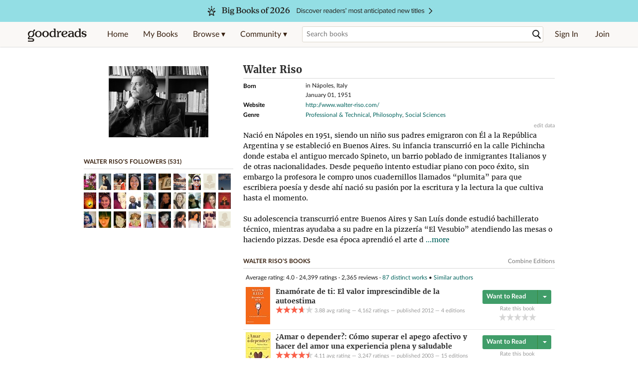

--- FILE ---
content_type: text/html; charset=utf-8
request_url: https://www.goodreads.com/author/show/32419.Walter_Riso
body_size: 27132
content:
<!DOCTYPE html>
<html class="desktop withSiteHeaderTopFullImage
">
<head prefix="og: http://ogp.me/ns# fb: http://ogp.me/ns/fb# good_reads: http://ogp.me/ns/fb/good_reads#">
  <title>Walter Riso (Author of Enamórate de ti)</title>

<meta content='About Walter Riso: Nació en Nápoles en 1951, siendo un niño sus padres emigraron con Él a la República Argentina y se estableció en Buenos Aires. Su infa...' name='description'>
<meta content='telephone=no' name='format-detection'>
<link href='https://www.goodreads.com/author/show/32419.Walter_Riso' rel='canonical'>
  <!-- OPEN GRAPH-->
  <meta content='2415071772' property='fb:app_id'>
<meta content='books.author' property='og:type'>
<meta content='Walter Riso' property='og:title'>
<meta content='Author of Los límites del amor, Pensar bien, sentirse bien, and Manual para no morir de amor' property='og:description'>
<meta content='https://images.gr-assets.com/authors/1303098415p8/32419.jpg' property='og:image'>
<meta content='https://www.goodreads.com/author/show/32419.Walter_Riso' property='og:url'>
<meta content='https://www.goodreads.com/book/show/1463893.Los_l_mites_del_amor' property='books:book'>
<meta content='https://www.goodreads.com/book/show/1463897.Pensar_bien_sentirse_bien' property='books:book'>
<meta content='https://www.goodreads.com/book/show/10201208-manual-para-no-morir-de-amor' property='books:book'>


  <meta itemprop="image" content="https://images.gr-assets.com/authors/1303098415p5/32419.jpg">




    <script type="text/javascript"> var ue_t0=window.ue_t0||+new Date();
 </script>
  <script type="text/javascript">
    var ue_mid = "A1PQBFHBHS6YH1";
    var ue_sn = "www.goodreads.com";
    var ue_furl = "fls-na.amazon.com";
    var ue_sid = "111-2544268-8357573";
    var ue_id = "2B0768C5C9XB6Q1AZJ2C";

    (function(e){var c=e;var a=c.ue||{};a.main_scope="mainscopecsm";a.q=[];a.t0=c.ue_t0||+new Date();a.d=g;function g(h){return +new Date()-(h?0:a.t0)}function d(h){return function(){a.q.push({n:h,a:arguments,t:a.d()})}}function b(m,l,h,j,i){var k={m:m,f:l,l:h,c:""+j,err:i,fromOnError:1,args:arguments};c.ueLogError(k);return false}b.skipTrace=1;e.onerror=b;function f(){c.uex("ld")}if(e.addEventListener){e.addEventListener("load",f,false)}else{if(e.attachEvent){e.attachEvent("onload",f)}}a.tag=d("tag");a.log=d("log");a.reset=d("rst");c.ue_csm=c;c.ue=a;c.ueLogError=d("err");c.ues=d("ues");c.uet=d("uet");c.uex=d("uex");c.uet("ue")})(window);(function(e,d){var a=e.ue||{};function c(g){if(!g){return}var f=d.head||d.getElementsByTagName("head")[0]||d.documentElement,h=d.createElement("script");h.async="async";h.src=g;f.insertBefore(h,f.firstChild)}function b(){var k=e.ue_cdn||"m.media-amazon.com",g=e.ue_cdns||"m.media-amazon.com",j="/images/G/01/csminstrumentation/",h=e.ue_file||"ue-full-11e51f253e8ad9d145f4ed644b40f692._V1_.js",f,i;if(h.indexOf("NSTRUMENTATION_FIL")>=0){return}if("ue_https" in e){f=e.ue_https}else{f=e.location&&e.location.protocol=="https:"?1:0}i=f?"https://":"http://";i+=f?g:k;i+=j;i+=h;c(i)}if(!e.ue_inline){if(a.loadUEFull){a.loadUEFull()}else{b()}}a.uels=c;e.ue=a})(window,document);

    if (window.ue && window.ue.tag) { window.ue.tag('author:show:signed_out', ue.main_scope);window.ue.tag('author:show:signed_out:desktop', ue.main_scope); }
  </script>

  <!-- * Copied from https://info.analytics.a2z.com/#/docs/data_collection/csa/onboard */ -->
<script>
  //<![CDATA[
    !function(){function n(n,t){var r=i(n);return t&&(r=r("instance",t)),r}var r=[],c=0,i=function(t){return function(){var n=c++;return r.push([t,[].slice.call(arguments,0),n,{time:Date.now()}]),i(n)}};n._s=r,this.csa=n}();
    
    if (window.csa) {
      window.csa("Config", {
        "Application": "GoodreadsMonolith",
        "Events.SushiEndpoint": "https://unagi.amazon.com/1/events/com.amazon.csm.csa.prod",
        "Events.Namespace": "csa",
        "CacheDetection.RequestID": "2B0768C5C9XB6Q1AZJ2C",
        "ObfuscatedMarketplaceId": "A1PQBFHBHS6YH1"
      });
    
      window.csa("Events")("setEntity", {
        session: { id: "111-2544268-8357573" },
        page: {requestId: "2B0768C5C9XB6Q1AZJ2C", meaningful: "interactive"}
      });
    }
    
    var e = document.createElement("script"); e.src = "https://m.media-amazon.com/images/I/41mrkPcyPwL.js"; document.head.appendChild(e);
  //]]>
</script>


          <script type="text/javascript">
        if (window.Mobvious === undefined) {
          window.Mobvious = {};
        }
        window.Mobvious.device_type = 'desktop';
        </script>


  
<script src="https://s.gr-assets.com/assets/webfontloader-f0d95107f593df01d332dddc54e598cb.js"></script>
<script>
//<![CDATA[

  WebFont.load({
    classes: false,
    custom: {
      families: ["Lato:n4,n7,i4", "Merriweather:n4,n7,i4"],
      urls: ["https://s.gr-assets.com/assets/gr/fonts-cf24b9fb9a07049b1cf20d385104c1a8.css"]
    }
  });

//]]>
</script>

  <link rel="stylesheet" media="all" href="https://s.gr-assets.com/assets/goodreads-97b327f79bfe2a284dd903d4757ddeae.css" />

  <style type="text/css" media="screen">
  .dataTitle {
    color: black;
    font-weight: bold;
    width: 20%;
    float: left;
    margin: 1px 0px;
  }
  .dataItem {
    float: left;
    width: 75%;
    margin: 1px 0px;
  }

  .bigGreyBox {
    width: 100%;
  }
</style>


  <link rel="stylesheet" media="screen" href="https://s.gr-assets.com/assets/common_images-52bf53648cedebbe6988969ad4c628e3.css" />

  <script type="text/javascript">
    window.CKEDITOR_BASEPATH = 'https://s.gr-assets.com/assets/ckeditor/';
  </script>

  <script src="https://s.gr-assets.com/assets/desktop/libraries-c07ee2e4be9ade4a64546b3ec60b523b.js"></script>
  <script src="https://s.gr-assets.com/assets/application-8fecfbed85cd679be5d43c74ec00ed1c.js"></script>

    <script>
  //<![CDATA[
    var gptAdSlots = gptAdSlots || [];
    var googletag = googletag || {};
    googletag.cmd = googletag.cmd || [];
    (function() {
      var gads = document.createElement("script");
      gads.async = true;
      gads.type = "text/javascript";
      var useSSL = "https:" == document.location.protocol;
      gads.src = (useSSL ? "https:" : "http:") +
      "//securepubads.g.doubleclick.net/tag/js/gpt.js";
      var node = document.getElementsByTagName("script")[0];
      node.parentNode.insertBefore(gads, node);
    })();
    // page settings
  //]]>
</script>
<script>
  //<![CDATA[
    googletag.cmd.push(function() {
      googletag.pubads().setTargeting("sid", "osid.060c2d3c34265e57e0c784d04f71f798");
    googletag.pubads().setTargeting("grsession", "osid.060c2d3c34265e57e0c784d04f71f798");
    googletag.pubads().setTargeting("surface", "desktop");
    googletag.pubads().setTargeting("signedin", "false");
    googletag.pubads().setTargeting("gr_author", "false");
    googletag.pubads().setTargeting("author", [32419]);
    googletag.pubads().setTargeting("shelf", ["read2023","físico","000autoestima","audiobooks","2023reads","realismo","plus","librero","nãotenho","librosdepsicologíaporleer","enmilibrero","tbr"]);
    googletag.pubads().setTargeting("tags", ["233505"]);
    googletag.pubads().setTargeting("gtargeting", "1");
    googletag.pubads().setTargeting("resource", "Author_32419");
      googletag.pubads().enableAsyncRendering();
      googletag.pubads().enableSingleRequest();
      googletag.pubads().collapseEmptyDivs(true);
      googletag.pubads().disableInitialLoad();
      googletag.enableServices();
    });
  //]]>
</script>
<script>
  //<![CDATA[
    ! function(a9, a, p, s, t, A, g) {
      if (a[a9]) return;
    
      function q(c, r) {
        a[a9]._Q.push([c, r])
      }
      a[a9] = {
      init: function() {
        q("i", arguments)
      },
      fetchBids: function() {
        q("f", arguments)
      },
      setDisplayBids: function() {},
        _Q: []
      };
      A = p.createElement(s);
      A.async = !0;
      A.src = t;
      g = p.getElementsByTagName(s)[0];
      g.parentNode.insertBefore(A, g)
    }("apstag", window, document, "script", "//c.amazon-adsystem.com/aax2/apstag.js");
    
    apstag.init({
      pubID: '3211', adServer: 'googletag', bidTimeout: 4e3, deals: true, params: { aps_privacy: '1YN' }
    });
  //]]>
</script>



  <meta name="csrf-param" content="authenticity_token" />
<meta name="csrf-token" content="RC4VJnuNpKXTS/cqpuHFjpmcbMF4D1AGxXzRUttROXJ2DPZ3yb9qgHhsgwQV4si1LtRZhGnBq8zDkcuzsn+tlQ==" />,

  <meta name="request-id" content="H8P1M9W2KECM1HKZNVV6" />

    <script src="https://s.gr-assets.com/assets/react_client_side/external_dependencies-ebf499aa1f.js" defer="defer"></script>
<script src="https://s.gr-assets.com/assets/react_client_side/site_header-30df57490b.js" defer="defer"></script>
<script src="https://s.gr-assets.com/assets/react_client_side/custom_react_ujs-b1220d5e0a4820e90b905c302fc5cb52.js" defer="defer"></script>


    <script type="text/javascript" charset="utf-8">
    Event.observe(window, 'load', function() {
      $$('.authorBlogPost .body img').each(function(img) {
        img.scaleToMaxWidth(385);
      });

      var hash = window.location.hash.substring(1);
      var showBlogFormLink = document.getElementById('show_external_blog_form');
      if (hash === 'blog' && showBlogFormLink) {
        showBlogFormLink.click();
      }

    });
  </script>
<script>
  //<![CDATA[
    $grfb.init.done(function() {
      if (this.auth.status === "not_authorized") {
        // logged into Facebook user but not a GR app user; show FB button
        $j("#generalRegPrompt").hide();
      } else {
        $j("#facebookRegPrompt").hide();
      }
      $j("#connectPrompt").show();
    });
  //]]>
</script>


  
  
  

  <link rel="search" type="application/opensearchdescription+xml" href="/opensearch.xml" title="Goodreads">

    <meta name="description" content="About Walter Riso: Nació en Nápoles en 1951, siendo un niño sus padres emigraron con Él a la República Argentina y se estableció en Buenos Aires. Su infa...">


  <meta content='summary' name='twitter:card'>
<meta content='@goodreads' name='twitter:site'>
<meta content='Walter Riso (Author of Enamórate de ti)' name='twitter:title'>
<meta content='About Walter Riso: Nació en Nápoles en 1951, siendo un niño sus padres emigraron con Él a la República Argentina y se estableció en Buenos Aires. Su infa...' name='twitter:description'>


  <meta name="verify-v1" content="cEf8XOH0pulh1aYQeZ1gkXHsQ3dMPSyIGGYqmF53690=">
  <meta name="google-site-verification" content="PfFjeZ9OK1RrUrKlmAPn_iZJ_vgHaZO1YQ-QlG2VsJs" />
  <meta name="apple-itunes-app" content="app-id=355833469">
</head>


<body class="">
<div data-react-class="ReactComponents.StoresInitializer" data-react-props="{}"><noscript data-reactid=".1uocnzypfnq" data-react-checksum="-993324536"></noscript></div>

<script src="https://s.gr-assets.com/assets/fb_dep_form-e2e4a0d9dc062011458143c32b2d789b.js"></script>

<div class="content" id="bodycontainer" style="">
    <script>
  //<![CDATA[
    var initializeGrfb = function() {
      $grfb.initialize({
        appId: "2415071772"
      });
    };
    if (typeof $grfb !== "undefined") {
      initializeGrfb();
    } else {
      window.addEventListener("DOMContentLoaded", function() {
        if (typeof $grfb !== "undefined") {
          initializeGrfb();
        }
      });
    }
  //]]>
</script>

<script>
  //<![CDATA[
    function loadScript(url, callback) {
      var script = document.createElement("script");
      script.type = "text/javascript";
    
      if (script.readyState) {  //Internet Explorer
          script.onreadystatechange = function() {
            if (script.readyState == "loaded" ||
                    script.readyState == "complete") {
              script.onreadystatechange = null;
              callback();
            }
          };
      } else {  //Other browsers
        script.onload = function() {
          callback();
        };
      }
    
      script.src = url;
      document.getElementsByTagName("head")[0].appendChild(script);
    }
    
    function initAppleId() {
      AppleID.auth.init({
        clientId : 'com.goodreads.app', 
        scope : 'name email',
        redirectURI: 'https://www.goodreads.com/apple_users/sign_in_with_apple_web',
        state: 'apple_oauth_state_0364238f-2f1d-4633-8e22-6ad3600fec73'
      });
    }
    
    var initializeSiwa = function() {
      var APPLE_SIGN_IN_JS_URL =  "https://appleid.cdn-apple.com/appleauth/static/jsapi/appleid/1/en_US/appleid.auth.js"
      loadScript(APPLE_SIGN_IN_JS_URL, initAppleId);
    };
    if (typeof AppleID !== "undefined") {
      initAppleId();
    } else {
      initializeSiwa();
    }
  //]]>
</script>

<div class='siteHeader'>
<div data-react-class="ReactComponents.HeaderStoreConnector" data-react-props="{&quot;myBooksUrl&quot;:&quot;/review/list?ref=nav_mybooks&quot;,&quot;browseUrl&quot;:&quot;/book?ref=nav_brws&quot;,&quot;recommendationsUrl&quot;:&quot;/recommendations?ref=nav_brws_recs&quot;,&quot;choiceAwardsUrl&quot;:&quot;/choiceawards?ref=nav_brws_gca&quot;,&quot;genresIndexUrl&quot;:&quot;/genres?ref=nav_brws_genres&quot;,&quot;giveawayUrl&quot;:&quot;/giveaway?ref=nav_brws_giveaways&quot;,&quot;exploreUrl&quot;:&quot;/book?ref=nav_brws_explore&quot;,&quot;homeUrl&quot;:&quot;/?ref=nav_home&quot;,&quot;listUrl&quot;:&quot;/list?ref=nav_brws_lists&quot;,&quot;newsUrl&quot;:&quot;/news?ref=nav_brws_news&quot;,&quot;communityUrl&quot;:&quot;/group?ref=nav_comm&quot;,&quot;groupsUrl&quot;:&quot;/group?ref=nav_comm_groups&quot;,&quot;quotesUrl&quot;:&quot;/quotes?ref=nav_comm_quotes&quot;,&quot;featuredAskAuthorUrl&quot;:&quot;/ask_the_author?ref=nav_comm_askauthor&quot;,&quot;autocompleteUrl&quot;:&quot;/book/auto_complete&quot;,&quot;defaultLogoActionUrl&quot;:&quot;/&quot;,&quot;topFullImage&quot;:{&quot;clickthroughUrl&quot;:&quot;https://www.goodreads.com/blog/show/3014?ref=most_anticipated2026_eb&quot;,&quot;altText&quot;:&quot;Big Books of 2026&quot;,&quot;backgroundColor&quot;:&quot;#93DEE4&quot;,&quot;xs&quot;:{&quot;1x&quot;:&quot;https://i.gr-assets.com/images/S/compressed.photo.goodreads.com/siteheaderbannerimages/1763754581i/631.jpg&quot;,&quot;2x&quot;:&quot;https://i.gr-assets.com/images/S/compressed.photo.goodreads.com/siteheaderbannerimages/1763754586i/633.jpg&quot;},&quot;md&quot;:{&quot;1x&quot;:&quot;https://i.gr-assets.com/images/S/compressed.photo.goodreads.com/siteheaderbannerimages/1763754571i/629.jpg&quot;,&quot;2x&quot;:&quot;https://i.gr-assets.com/images/S/compressed.photo.goodreads.com/siteheaderbannerimages/1763754576i/630.jpg&quot;}},&quot;logo&quot;:{&quot;clickthroughUrl&quot;:&quot;/&quot;,&quot;altText&quot;:&quot;Goodreads Home&quot;},&quot;searchPath&quot;:&quot;/search&quot;,&quot;newReleasesUrl&quot;:&quot;/book/popular_by_date/2026/1?ref=nav_brws_newrels&quot;,&quot;signInUrl&quot;:&quot;/user/sign_in&quot;,&quot;signUpUrl&quot;:&quot;/user/sign_up&quot;,&quot;signInWithReturnUrl&quot;:true,&quot;deployServices&quot;:[],&quot;defaultLogoAltText&quot;:&quot;Goodreads Home&quot;,&quot;mobviousDeviceType&quot;:&quot;desktop&quot;}"><header data-reactid=".gj3114ox2g" data-react-checksum="-1988680514"><div class="siteHeader__topFullImageContainer" style="background-color:#93DEE4;" data-reactid=".gj3114ox2g.0"><a class="siteHeader__topFullImageLink" href="https://www.goodreads.com/blog/show/3014?ref=most_anticipated2026_eb" data-reactid=".gj3114ox2g.0.0"><picture data-reactid=".gj3114ox2g.0.0.0"><source media="(min-width: 768px)" srcset="https://i.gr-assets.com/images/S/compressed.photo.goodreads.com/siteheaderbannerimages/1763754571i/629.jpg 1x, https://i.gr-assets.com/images/S/compressed.photo.goodreads.com/siteheaderbannerimages/1763754576i/630.jpg 2x" data-reactid=".gj3114ox2g.0.0.0.0"/><img alt="Big Books of 2026" class="siteHeader__topFullImage" src="https://i.gr-assets.com/images/S/compressed.photo.goodreads.com/siteheaderbannerimages/1763754581i/631.jpg" srcset="https://i.gr-assets.com/images/S/compressed.photo.goodreads.com/siteheaderbannerimages/1763754586i/633.jpg 2x" data-reactid=".gj3114ox2g.0.0.0.1"/></picture></a></div><div class="siteHeader__topLine gr-box gr-box--withShadow" data-reactid=".gj3114ox2g.1"><div class="siteHeader__contents" data-reactid=".gj3114ox2g.1.0"><div class="siteHeader__topLevelItem siteHeader__topLevelItem--searchIcon" data-reactid=".gj3114ox2g.1.0.0"><button class="siteHeader__searchIcon gr-iconButton" aria-label="Toggle search" type="button" data-ux-click="true" data-reactid=".gj3114ox2g.1.0.0.0"></button></div><a href="/" class="siteHeader__logo" aria-label="Goodreads Home" title="Goodreads Home" data-reactid=".gj3114ox2g.1.0.1"></a><nav class="siteHeader__primaryNavInline" data-reactid=".gj3114ox2g.1.0.2"><ul role="menu" class="siteHeader__menuList" data-reactid=".gj3114ox2g.1.0.2.0"><li class="siteHeader__topLevelItem siteHeader__topLevelItem--home" data-reactid=".gj3114ox2g.1.0.2.0.0"><a href="/?ref=nav_home" class="siteHeader__topLevelLink" data-reactid=".gj3114ox2g.1.0.2.0.0.0">Home</a></li><li class="siteHeader__topLevelItem" data-reactid=".gj3114ox2g.1.0.2.0.1"><a href="/review/list?ref=nav_mybooks" class="siteHeader__topLevelLink" data-reactid=".gj3114ox2g.1.0.2.0.1.0">My Books</a></li><li class="siteHeader__topLevelItem" data-reactid=".gj3114ox2g.1.0.2.0.2"><div class="primaryNavMenu primaryNavMenu--siteHeaderBrowseMenu ignore-react-onclickoutside" data-reactid=".gj3114ox2g.1.0.2.0.2.0"><a class="primaryNavMenu__trigger primaryNavMenu__trigger--siteHeaderBrowseMenu" href="/book?ref=nav_brws" role="button" aria-haspopup="true" aria-expanded="false" data-ux-click="true" data-reactid=".gj3114ox2g.1.0.2.0.2.0.0"><span data-reactid=".gj3114ox2g.1.0.2.0.2.0.0.0">Browse ▾</span></a><div class="primaryNavMenu__menu gr-box gr-box--withShadowLarge wide" role="menu" data-reactid=".gj3114ox2g.1.0.2.0.2.0.1"><div class="siteHeader__browseMenuDropdown" data-reactid=".gj3114ox2g.1.0.2.0.2.0.1.0"><ul class="siteHeader__subNav" data-reactid=".gj3114ox2g.1.0.2.0.2.0.1.0.0"><li role="menuitem Recommendations" class="menuLink" aria-label="Recommendations" data-reactid=".gj3114ox2g.1.0.2.0.2.0.1.0.0.0"><a href="/recommendations?ref=nav_brws_recs" class="siteHeader__subNavLink" data-reactid=".gj3114ox2g.1.0.2.0.2.0.1.0.0.0.0">Recommendations</a></li><li role="menuitem Choice Awards" class="menuLink" aria-label="Choice Awards" data-reactid=".gj3114ox2g.1.0.2.0.2.0.1.0.0.1"><a href="/choiceawards?ref=nav_brws_gca" class="siteHeader__subNavLink" data-reactid=".gj3114ox2g.1.0.2.0.2.0.1.0.0.1.0">Choice Awards</a></li><li role="menuitem Genres" class="menuLink" aria-label="Genres" data-reactid=".gj3114ox2g.1.0.2.0.2.0.1.0.0.2"><a href="/genres?ref=nav_brws_genres" class="siteHeader__subNavLink siteHeader__subNavLink--genresIndex" data-reactid=".gj3114ox2g.1.0.2.0.2.0.1.0.0.2.0">Genres</a></li><li role="menuitem Giveaways" class="menuLink" aria-label="Giveaways" data-reactid=".gj3114ox2g.1.0.2.0.2.0.1.0.0.3"><a href="/giveaway?ref=nav_brws_giveaways" class="siteHeader__subNavLink" data-reactid=".gj3114ox2g.1.0.2.0.2.0.1.0.0.3.0">Giveaways</a></li><li role="menuitem New Releases" class="menuLink" aria-label="New Releases" data-reactid=".gj3114ox2g.1.0.2.0.2.0.1.0.0.4"><a href="/book/popular_by_date/2026/1?ref=nav_brws_newrels" class="siteHeader__subNavLink" data-reactid=".gj3114ox2g.1.0.2.0.2.0.1.0.0.4.0">New Releases</a></li><li role="menuitem Lists" class="menuLink" aria-label="Lists" data-reactid=".gj3114ox2g.1.0.2.0.2.0.1.0.0.5"><a href="/list?ref=nav_brws_lists" class="siteHeader__subNavLink" data-reactid=".gj3114ox2g.1.0.2.0.2.0.1.0.0.5.0">Lists</a></li><li role="menuitem Explore" class="menuLink" aria-label="Explore" data-reactid=".gj3114ox2g.1.0.2.0.2.0.1.0.0.6"><a href="/book?ref=nav_brws_explore" class="siteHeader__subNavLink" data-reactid=".gj3114ox2g.1.0.2.0.2.0.1.0.0.6.0">Explore</a></li><li role="menuitem News &amp; Interviews" class="menuLink" aria-label="News &amp; Interviews" data-reactid=".gj3114ox2g.1.0.2.0.2.0.1.0.0.7"><a href="/news?ref=nav_brws_news" class="siteHeader__subNavLink" data-reactid=".gj3114ox2g.1.0.2.0.2.0.1.0.0.7.0">News &amp; Interviews</a></li></ul><div class="siteHeader__spotlight siteHeader__spotlight--withoutSubMenu" data-reactid=".gj3114ox2g.1.0.2.0.2.0.1.0.1"><div class="genreListContainer" data-reactid=".gj3114ox2g.1.0.2.0.2.0.1.0.1.0"><div class="siteHeader__heading siteHeader__title" data-reactid=".gj3114ox2g.1.0.2.0.2.0.1.0.1.0.0">Genres</div><ul class="genreList" data-reactid=".gj3114ox2g.1.0.2.0.2.0.1.0.1.0.1:$genreList0"><li role="menuitem" class="genreList__genre" data-reactid=".gj3114ox2g.1.0.2.0.2.0.1.0.1.0.1:$genreList0.0:$Art"><a href="/genres/art" class="genreList__genreLink gr-hyperlink gr-hyperlink--naked" data-reactid=".gj3114ox2g.1.0.2.0.2.0.1.0.1.0.1:$genreList0.0:$Art.0">Art</a></li><li role="menuitem" class="genreList__genre" data-reactid=".gj3114ox2g.1.0.2.0.2.0.1.0.1.0.1:$genreList0.0:$Biography"><a href="/genres/biography" class="genreList__genreLink gr-hyperlink gr-hyperlink--naked" data-reactid=".gj3114ox2g.1.0.2.0.2.0.1.0.1.0.1:$genreList0.0:$Biography.0">Biography</a></li><li role="menuitem" class="genreList__genre" data-reactid=".gj3114ox2g.1.0.2.0.2.0.1.0.1.0.1:$genreList0.0:$Business"><a href="/genres/business" class="genreList__genreLink gr-hyperlink gr-hyperlink--naked" data-reactid=".gj3114ox2g.1.0.2.0.2.0.1.0.1.0.1:$genreList0.0:$Business.0">Business</a></li><li role="menuitem" class="genreList__genre" data-reactid=".gj3114ox2g.1.0.2.0.2.0.1.0.1.0.1:$genreList0.0:$Children&#x27;s"><a href="/genres/children-s" class="genreList__genreLink gr-hyperlink gr-hyperlink--naked" data-reactid=".gj3114ox2g.1.0.2.0.2.0.1.0.1.0.1:$genreList0.0:$Children&#x27;s.0">Children&#x27;s</a></li><li role="menuitem" class="genreList__genre" data-reactid=".gj3114ox2g.1.0.2.0.2.0.1.0.1.0.1:$genreList0.0:$Christian"><a href="/genres/christian" class="genreList__genreLink gr-hyperlink gr-hyperlink--naked" data-reactid=".gj3114ox2g.1.0.2.0.2.0.1.0.1.0.1:$genreList0.0:$Christian.0">Christian</a></li><li role="menuitem" class="genreList__genre" data-reactid=".gj3114ox2g.1.0.2.0.2.0.1.0.1.0.1:$genreList0.0:$Classics"><a href="/genres/classics" class="genreList__genreLink gr-hyperlink gr-hyperlink--naked" data-reactid=".gj3114ox2g.1.0.2.0.2.0.1.0.1.0.1:$genreList0.0:$Classics.0">Classics</a></li><li role="menuitem" class="genreList__genre" data-reactid=".gj3114ox2g.1.0.2.0.2.0.1.0.1.0.1:$genreList0.0:$Comics"><a href="/genres/comics" class="genreList__genreLink gr-hyperlink gr-hyperlink--naked" data-reactid=".gj3114ox2g.1.0.2.0.2.0.1.0.1.0.1:$genreList0.0:$Comics.0">Comics</a></li><li role="menuitem" class="genreList__genre" data-reactid=".gj3114ox2g.1.0.2.0.2.0.1.0.1.0.1:$genreList0.0:$Cookbooks"><a href="/genres/cookbooks" class="genreList__genreLink gr-hyperlink gr-hyperlink--naked" data-reactid=".gj3114ox2g.1.0.2.0.2.0.1.0.1.0.1:$genreList0.0:$Cookbooks.0">Cookbooks</a></li><li role="menuitem" class="genreList__genre" data-reactid=".gj3114ox2g.1.0.2.0.2.0.1.0.1.0.1:$genreList0.0:$Ebooks"><a href="/genres/ebooks" class="genreList__genreLink gr-hyperlink gr-hyperlink--naked" data-reactid=".gj3114ox2g.1.0.2.0.2.0.1.0.1.0.1:$genreList0.0:$Ebooks.0">Ebooks</a></li><li role="menuitem" class="genreList__genre" data-reactid=".gj3114ox2g.1.0.2.0.2.0.1.0.1.0.1:$genreList0.0:$Fantasy"><a href="/genres/fantasy" class="genreList__genreLink gr-hyperlink gr-hyperlink--naked" data-reactid=".gj3114ox2g.1.0.2.0.2.0.1.0.1.0.1:$genreList0.0:$Fantasy.0">Fantasy</a></li></ul><ul class="genreList" data-reactid=".gj3114ox2g.1.0.2.0.2.0.1.0.1.0.1:$genreList1"><li role="menuitem" class="genreList__genre" data-reactid=".gj3114ox2g.1.0.2.0.2.0.1.0.1.0.1:$genreList1.0:$Fiction"><a href="/genres/fiction" class="genreList__genreLink gr-hyperlink gr-hyperlink--naked" data-reactid=".gj3114ox2g.1.0.2.0.2.0.1.0.1.0.1:$genreList1.0:$Fiction.0">Fiction</a></li><li role="menuitem" class="genreList__genre" data-reactid=".gj3114ox2g.1.0.2.0.2.0.1.0.1.0.1:$genreList1.0:$Graphic Novels"><a href="/genres/graphic-novels" class="genreList__genreLink gr-hyperlink gr-hyperlink--naked" data-reactid=".gj3114ox2g.1.0.2.0.2.0.1.0.1.0.1:$genreList1.0:$Graphic Novels.0">Graphic Novels</a></li><li role="menuitem" class="genreList__genre" data-reactid=".gj3114ox2g.1.0.2.0.2.0.1.0.1.0.1:$genreList1.0:$Historical Fiction"><a href="/genres/historical-fiction" class="genreList__genreLink gr-hyperlink gr-hyperlink--naked" data-reactid=".gj3114ox2g.1.0.2.0.2.0.1.0.1.0.1:$genreList1.0:$Historical Fiction.0">Historical Fiction</a></li><li role="menuitem" class="genreList__genre" data-reactid=".gj3114ox2g.1.0.2.0.2.0.1.0.1.0.1:$genreList1.0:$History"><a href="/genres/history" class="genreList__genreLink gr-hyperlink gr-hyperlink--naked" data-reactid=".gj3114ox2g.1.0.2.0.2.0.1.0.1.0.1:$genreList1.0:$History.0">History</a></li><li role="menuitem" class="genreList__genre" data-reactid=".gj3114ox2g.1.0.2.0.2.0.1.0.1.0.1:$genreList1.0:$Horror"><a href="/genres/horror" class="genreList__genreLink gr-hyperlink gr-hyperlink--naked" data-reactid=".gj3114ox2g.1.0.2.0.2.0.1.0.1.0.1:$genreList1.0:$Horror.0">Horror</a></li><li role="menuitem" class="genreList__genre" data-reactid=".gj3114ox2g.1.0.2.0.2.0.1.0.1.0.1:$genreList1.0:$Memoir"><a href="/genres/memoir" class="genreList__genreLink gr-hyperlink gr-hyperlink--naked" data-reactid=".gj3114ox2g.1.0.2.0.2.0.1.0.1.0.1:$genreList1.0:$Memoir.0">Memoir</a></li><li role="menuitem" class="genreList__genre" data-reactid=".gj3114ox2g.1.0.2.0.2.0.1.0.1.0.1:$genreList1.0:$Music"><a href="/genres/music" class="genreList__genreLink gr-hyperlink gr-hyperlink--naked" data-reactid=".gj3114ox2g.1.0.2.0.2.0.1.0.1.0.1:$genreList1.0:$Music.0">Music</a></li><li role="menuitem" class="genreList__genre" data-reactid=".gj3114ox2g.1.0.2.0.2.0.1.0.1.0.1:$genreList1.0:$Mystery"><a href="/genres/mystery" class="genreList__genreLink gr-hyperlink gr-hyperlink--naked" data-reactid=".gj3114ox2g.1.0.2.0.2.0.1.0.1.0.1:$genreList1.0:$Mystery.0">Mystery</a></li><li role="menuitem" class="genreList__genre" data-reactid=".gj3114ox2g.1.0.2.0.2.0.1.0.1.0.1:$genreList1.0:$Nonfiction"><a href="/genres/non-fiction" class="genreList__genreLink gr-hyperlink gr-hyperlink--naked" data-reactid=".gj3114ox2g.1.0.2.0.2.0.1.0.1.0.1:$genreList1.0:$Nonfiction.0">Nonfiction</a></li><li role="menuitem" class="genreList__genre" data-reactid=".gj3114ox2g.1.0.2.0.2.0.1.0.1.0.1:$genreList1.0:$Poetry"><a href="/genres/poetry" class="genreList__genreLink gr-hyperlink gr-hyperlink--naked" data-reactid=".gj3114ox2g.1.0.2.0.2.0.1.0.1.0.1:$genreList1.0:$Poetry.0">Poetry</a></li></ul><ul class="genreList" data-reactid=".gj3114ox2g.1.0.2.0.2.0.1.0.1.0.1:$genreList2"><li role="menuitem" class="genreList__genre" data-reactid=".gj3114ox2g.1.0.2.0.2.0.1.0.1.0.1:$genreList2.0:$Psychology"><a href="/genres/psychology" class="genreList__genreLink gr-hyperlink gr-hyperlink--naked" data-reactid=".gj3114ox2g.1.0.2.0.2.0.1.0.1.0.1:$genreList2.0:$Psychology.0">Psychology</a></li><li role="menuitem" class="genreList__genre" data-reactid=".gj3114ox2g.1.0.2.0.2.0.1.0.1.0.1:$genreList2.0:$Romance"><a href="/genres/romance" class="genreList__genreLink gr-hyperlink gr-hyperlink--naked" data-reactid=".gj3114ox2g.1.0.2.0.2.0.1.0.1.0.1:$genreList2.0:$Romance.0">Romance</a></li><li role="menuitem" class="genreList__genre" data-reactid=".gj3114ox2g.1.0.2.0.2.0.1.0.1.0.1:$genreList2.0:$Science"><a href="/genres/science" class="genreList__genreLink gr-hyperlink gr-hyperlink--naked" data-reactid=".gj3114ox2g.1.0.2.0.2.0.1.0.1.0.1:$genreList2.0:$Science.0">Science</a></li><li role="menuitem" class="genreList__genre" data-reactid=".gj3114ox2g.1.0.2.0.2.0.1.0.1.0.1:$genreList2.0:$Science Fiction"><a href="/genres/science-fiction" class="genreList__genreLink gr-hyperlink gr-hyperlink--naked" data-reactid=".gj3114ox2g.1.0.2.0.2.0.1.0.1.0.1:$genreList2.0:$Science Fiction.0">Science Fiction</a></li><li role="menuitem" class="genreList__genre" data-reactid=".gj3114ox2g.1.0.2.0.2.0.1.0.1.0.1:$genreList2.0:$Self Help"><a href="/genres/self-help" class="genreList__genreLink gr-hyperlink gr-hyperlink--naked" data-reactid=".gj3114ox2g.1.0.2.0.2.0.1.0.1.0.1:$genreList2.0:$Self Help.0">Self Help</a></li><li role="menuitem" class="genreList__genre" data-reactid=".gj3114ox2g.1.0.2.0.2.0.1.0.1.0.1:$genreList2.0:$Sports"><a href="/genres/sports" class="genreList__genreLink gr-hyperlink gr-hyperlink--naked" data-reactid=".gj3114ox2g.1.0.2.0.2.0.1.0.1.0.1:$genreList2.0:$Sports.0">Sports</a></li><li role="menuitem" class="genreList__genre" data-reactid=".gj3114ox2g.1.0.2.0.2.0.1.0.1.0.1:$genreList2.0:$Thriller"><a href="/genres/thriller" class="genreList__genreLink gr-hyperlink gr-hyperlink--naked" data-reactid=".gj3114ox2g.1.0.2.0.2.0.1.0.1.0.1:$genreList2.0:$Thriller.0">Thriller</a></li><li role="menuitem" class="genreList__genre" data-reactid=".gj3114ox2g.1.0.2.0.2.0.1.0.1.0.1:$genreList2.0:$Travel"><a href="/genres/travel" class="genreList__genreLink gr-hyperlink gr-hyperlink--naked" data-reactid=".gj3114ox2g.1.0.2.0.2.0.1.0.1.0.1:$genreList2.0:$Travel.0">Travel</a></li><li role="menuitem" class="genreList__genre" data-reactid=".gj3114ox2g.1.0.2.0.2.0.1.0.1.0.1:$genreList2.0:$Young Adult"><a href="/genres/young-adult" class="genreList__genreLink gr-hyperlink gr-hyperlink--naked" data-reactid=".gj3114ox2g.1.0.2.0.2.0.1.0.1.0.1:$genreList2.0:$Young Adult.0">Young Adult</a></li><li role="menuitem" class="genreList__genre" data-reactid=".gj3114ox2g.1.0.2.0.2.0.1.0.1.0.1:$genreList2.1"><a href="/genres" class="genreList__genreLink gr-hyperlink gr-hyperlink--naked" data-reactid=".gj3114ox2g.1.0.2.0.2.0.1.0.1.0.1:$genreList2.1.0">More Genres</a></li></ul></div></div></div></div></div></li><li class="siteHeader__topLevelItem siteHeader__topLevelItem--community" data-reactid=".gj3114ox2g.1.0.2.0.3"><div class="primaryNavMenu ignore-react-onclickoutside" data-reactid=".gj3114ox2g.1.0.2.0.3.0"><a class="primaryNavMenu__trigger" href="/group?ref=nav_comm" role="button" aria-haspopup="true" aria-expanded="false" data-ux-click="true" data-reactid=".gj3114ox2g.1.0.2.0.3.0.0"><span data-reactid=".gj3114ox2g.1.0.2.0.3.0.0.0">Community ▾</span></a><div class="primaryNavMenu__menu gr-box gr-box--withShadowLarge" role="menu" data-reactid=".gj3114ox2g.1.0.2.0.3.0.1"><ul class="siteHeader__subNav" data-reactid=".gj3114ox2g.1.0.2.0.3.0.1.0"><li role="menuitem Groups" class="menuLink" aria-label="Groups" data-reactid=".gj3114ox2g.1.0.2.0.3.0.1.0.0"><a href="/group?ref=nav_comm_groups" class="siteHeader__subNavLink" data-reactid=".gj3114ox2g.1.0.2.0.3.0.1.0.0.0">Groups</a></li><li role="menuitem Quotes" class="menuLink" aria-label="Quotes" data-reactid=".gj3114ox2g.1.0.2.0.3.0.1.0.2"><a href="/quotes?ref=nav_comm_quotes" class="siteHeader__subNavLink" data-reactid=".gj3114ox2g.1.0.2.0.3.0.1.0.2.0">Quotes</a></li><li role="menuitem Ask the Author" class="menuLink" aria-label="Ask the Author" data-reactid=".gj3114ox2g.1.0.2.0.3.0.1.0.3"><a href="/ask_the_author?ref=nav_comm_askauthor" class="siteHeader__subNavLink" data-reactid=".gj3114ox2g.1.0.2.0.3.0.1.0.3.0">Ask the Author</a></li></ul></div></div></li></ul></nav><div accept-charset="UTF-8" class="searchBox searchBox--navbar" data-reactid=".gj3114ox2g.1.0.3"><form autocomplete="off" action="/search" class="searchBox__form" role="search" aria-label="Search for books to add to your shelves" data-reactid=".gj3114ox2g.1.0.3.0"><input class="searchBox__input searchBox__input--navbar" autocomplete="off" name="q" type="text" placeholder="Search books" aria-label="Search books" aria-controls="searchResults" data-reactid=".gj3114ox2g.1.0.3.0.0"/><input type="hidden" name="qid" value="" data-reactid=".gj3114ox2g.1.0.3.0.1"/><button type="submit" class="searchBox__icon--magnifyingGlass gr-iconButton searchBox__icon searchBox__icon--navbar" aria-label="Search" data-reactid=".gj3114ox2g.1.0.3.0.2"></button></form></div><ul class="siteHeader__personal" data-reactid=".gj3114ox2g.1.0.4"><li class="siteHeader__topLevelItem siteHeader__topLevelItem--signedOut" data-reactid=".gj3114ox2g.1.0.4.0"><a href="/user/sign_in?returnurl=undefined" rel="nofollow" class="siteHeader__topLevelLink" data-reactid=".gj3114ox2g.1.0.4.0.0">Sign In</a></li><li class="siteHeader__topLevelItem siteHeader__topLevelItem--signedOut" data-reactid=".gj3114ox2g.1.0.4.1"><a href="/user/sign_up" rel="nofollow" class="siteHeader__topLevelLink" data-reactid=".gj3114ox2g.1.0.4.1.0">Join</a></li></ul><div class="siteHeader__topLevelItem siteHeader__topLevelItem--signUp" data-reactid=".gj3114ox2g.1.0.5"><a href="/user/sign_up" class="gr-button gr-button--dark" rel="nofollow" data-reactid=".gj3114ox2g.1.0.5.0">Sign up</a></div><div class="modal modal--overlay modal--drawer" tabindex="0" data-reactid=".gj3114ox2g.1.0.7"><div data-reactid=".gj3114ox2g.1.0.7.0"><div class="modal__close" data-reactid=".gj3114ox2g.1.0.7.0.0"><button type="button" class="gr-iconButton" data-reactid=".gj3114ox2g.1.0.7.0.0.0"><img alt="Dismiss" src="//s.gr-assets.com/assets/gr/icons/icon_close_white-dbf4152deeef5bd3915d5d12210bf05f.svg" data-reactid=".gj3114ox2g.1.0.7.0.0.0.0"/></button></div><div class="modal__content" data-reactid=".gj3114ox2g.1.0.7.0.1"><div class="personalNavDrawer" data-reactid=".gj3114ox2g.1.0.7.0.1.0"><div class="personalNavDrawer__personalNavContainer" data-reactid=".gj3114ox2g.1.0.7.0.1.0.0"><noscript data-reactid=".gj3114ox2g.1.0.7.0.1.0.0.0"></noscript></div><div class="personalNavDrawer__profileAndLinksContainer" data-reactid=".gj3114ox2g.1.0.7.0.1.0.1"><div class="personalNavDrawer__profileContainer gr-mediaFlexbox gr-mediaFlexbox--alignItemsCenter" data-reactid=".gj3114ox2g.1.0.7.0.1.0.1.0"><div class="gr-mediaFlexbox__media" data-reactid=".gj3114ox2g.1.0.7.0.1.0.1.0.0"><img class="circularIcon circularIcon--large circularIcon--border" data-reactid=".gj3114ox2g.1.0.7.0.1.0.1.0.0.0"/></div><div class="gr-mediaFlexbox__desc" data-reactid=".gj3114ox2g.1.0.7.0.1.0.1.0.1"><a class="gr-hyperlink gr-hyperlink--bold" data-reactid=".gj3114ox2g.1.0.7.0.1.0.1.0.1.0"></a><div class="u-displayBlock" data-reactid=".gj3114ox2g.1.0.7.0.1.0.1.0.1.1"><a class="gr-hyperlink gr-hyperlink--naked" data-reactid=".gj3114ox2g.1.0.7.0.1.0.1.0.1.1.0">View profile</a></div></div></div><div class="personalNavDrawer__profileMenuContainer" data-reactid=".gj3114ox2g.1.0.7.0.1.0.1.1"><ul data-reactid=".gj3114ox2g.1.0.7.0.1.0.1.1.0"><li role="menuitem Profile" class="menuLink" aria-label="Profile" data-reactid=".gj3114ox2g.1.0.7.0.1.0.1.1.0.0"><span data-reactid=".gj3114ox2g.1.0.7.0.1.0.1.1.0.0.0"><a class="siteHeader__subNavLink" data-reactid=".gj3114ox2g.1.0.7.0.1.0.1.1.0.0.0.0">Profile</a></span></li><li role="menuitem Friends" class="menuLink" aria-label="Friends" data-reactid=".gj3114ox2g.1.0.7.0.1.0.1.1.0.3"><a class="siteHeader__subNavLink" data-reactid=".gj3114ox2g.1.0.7.0.1.0.1.1.0.3.0">Friends</a></li><li role="menuitem Groups" class="menuLink" aria-label="Groups" data-reactid=".gj3114ox2g.1.0.7.0.1.0.1.1.0.4"><span data-reactid=".gj3114ox2g.1.0.7.0.1.0.1.1.0.4.0"><a class="siteHeader__subNavLink" data-reactid=".gj3114ox2g.1.0.7.0.1.0.1.1.0.4.0.0"><span data-reactid=".gj3114ox2g.1.0.7.0.1.0.1.1.0.4.0.0.0">Groups</span></a></span></li><li role="menuitem Discussions" class="menuLink" aria-label="Discussions" data-reactid=".gj3114ox2g.1.0.7.0.1.0.1.1.0.5"><a class="siteHeader__subNavLink" data-reactid=".gj3114ox2g.1.0.7.0.1.0.1.1.0.5.0">Discussions</a></li><li role="menuitem Comments" class="menuLink" aria-label="Comments" data-reactid=".gj3114ox2g.1.0.7.0.1.0.1.1.0.6"><a class="siteHeader__subNavLink" data-reactid=".gj3114ox2g.1.0.7.0.1.0.1.1.0.6.0">Comments</a></li><li role="menuitem Reading Challenge" class="menuLink" aria-label="Reading Challenge" data-reactid=".gj3114ox2g.1.0.7.0.1.0.1.1.0.7"><a class="siteHeader__subNavLink" data-reactid=".gj3114ox2g.1.0.7.0.1.0.1.1.0.7.0">Reading Challenge</a></li><li role="menuitem Kindle Notes &amp; Highlights" class="menuLink" aria-label="Kindle Notes &amp; Highlights" data-reactid=".gj3114ox2g.1.0.7.0.1.0.1.1.0.8"><a class="siteHeader__subNavLink" data-reactid=".gj3114ox2g.1.0.7.0.1.0.1.1.0.8.0">Kindle Notes &amp; Highlights</a></li><li role="menuitem Quotes" class="menuLink" aria-label="Quotes" data-reactid=".gj3114ox2g.1.0.7.0.1.0.1.1.0.9"><a class="siteHeader__subNavLink" data-reactid=".gj3114ox2g.1.0.7.0.1.0.1.1.0.9.0">Quotes</a></li><li role="menuitem Favorite genres" class="menuLink" aria-label="Favorite genres" data-reactid=".gj3114ox2g.1.0.7.0.1.0.1.1.0.a"><a class="siteHeader__subNavLink" data-reactid=".gj3114ox2g.1.0.7.0.1.0.1.1.0.a.0">Favorite genres</a></li><li role="menuitem Friends&#x27; recommendations" class="menuLink" aria-label="Friends&#x27; recommendations" data-reactid=".gj3114ox2g.1.0.7.0.1.0.1.1.0.b"><span data-reactid=".gj3114ox2g.1.0.7.0.1.0.1.1.0.b.0"><a class="siteHeader__subNavLink" data-reactid=".gj3114ox2g.1.0.7.0.1.0.1.1.0.b.0.0"><span data-reactid=".gj3114ox2g.1.0.7.0.1.0.1.1.0.b.0.0.0">Friends’ recommendations</span></a></span></li><li role="menuitem Account settings" class="menuLink" aria-label="Account settings" data-reactid=".gj3114ox2g.1.0.7.0.1.0.1.1.0.c"><a class="siteHeader__subNavLink u-topGrayBorder" data-reactid=".gj3114ox2g.1.0.7.0.1.0.1.1.0.c.0">Account settings</a></li><li role="menuitem Help" class="menuLink" aria-label="Help" data-reactid=".gj3114ox2g.1.0.7.0.1.0.1.1.0.d"><a class="siteHeader__subNavLink" data-reactid=".gj3114ox2g.1.0.7.0.1.0.1.1.0.d.0">Help</a></li><li role="menuitem Sign out" class="menuLink" aria-label="Sign out" data-reactid=".gj3114ox2g.1.0.7.0.1.0.1.1.0.e"><a class="siteHeader__subNavLink" data-method="POST" data-reactid=".gj3114ox2g.1.0.7.0.1.0.1.1.0.e.0">Sign out</a></li></ul></div></div></div></div></div></div></div></div><div class="headroom-wrapper" data-reactid=".gj3114ox2g.2"><div style="position:relative;top:0;left:0;right:0;z-index:1;-webkit-transform:translateY(0);-ms-transform:translateY(0);transform:translateY(0);" class="headroom headroom--unfixed" data-reactid=".gj3114ox2g.2.0"><nav class="siteHeader__primaryNavSeparateLine gr-box gr-box--withShadow" data-reactid=".gj3114ox2g.2.0.0"><ul role="menu" class="siteHeader__menuList" data-reactid=".gj3114ox2g.2.0.0.0"><li class="siteHeader__topLevelItem siteHeader__topLevelItem--home" data-reactid=".gj3114ox2g.2.0.0.0.0"><a href="/?ref=nav_home" class="siteHeader__topLevelLink" data-reactid=".gj3114ox2g.2.0.0.0.0.0">Home</a></li><li class="siteHeader__topLevelItem" data-reactid=".gj3114ox2g.2.0.0.0.1"><a href="/review/list?ref=nav_mybooks" class="siteHeader__topLevelLink" data-reactid=".gj3114ox2g.2.0.0.0.1.0">My Books</a></li><li class="siteHeader__topLevelItem" data-reactid=".gj3114ox2g.2.0.0.0.2"><div class="primaryNavMenu primaryNavMenu--siteHeaderBrowseMenu ignore-react-onclickoutside" data-reactid=".gj3114ox2g.2.0.0.0.2.0"><a class="primaryNavMenu__trigger primaryNavMenu__trigger--siteHeaderBrowseMenu" href="/book?ref=nav_brws" role="button" aria-haspopup="true" aria-expanded="false" data-ux-click="true" data-reactid=".gj3114ox2g.2.0.0.0.2.0.0"><span data-reactid=".gj3114ox2g.2.0.0.0.2.0.0.0">Browse ▾</span></a><div class="primaryNavMenu__menu gr-box gr-box--withShadowLarge wide" role="menu" data-reactid=".gj3114ox2g.2.0.0.0.2.0.1"><div class="siteHeader__browseMenuDropdown" data-reactid=".gj3114ox2g.2.0.0.0.2.0.1.0"><ul class="siteHeader__subNav" data-reactid=".gj3114ox2g.2.0.0.0.2.0.1.0.0"><li role="menuitem Recommendations" class="menuLink" aria-label="Recommendations" data-reactid=".gj3114ox2g.2.0.0.0.2.0.1.0.0.0"><a href="/recommendations?ref=nav_brws_recs" class="siteHeader__subNavLink" data-reactid=".gj3114ox2g.2.0.0.0.2.0.1.0.0.0.0">Recommendations</a></li><li role="menuitem Choice Awards" class="menuLink" aria-label="Choice Awards" data-reactid=".gj3114ox2g.2.0.0.0.2.0.1.0.0.1"><a href="/choiceawards?ref=nav_brws_gca" class="siteHeader__subNavLink" data-reactid=".gj3114ox2g.2.0.0.0.2.0.1.0.0.1.0">Choice Awards</a></li><li role="menuitem Genres" class="menuLink" aria-label="Genres" data-reactid=".gj3114ox2g.2.0.0.0.2.0.1.0.0.2"><a href="/genres?ref=nav_brws_genres" class="siteHeader__subNavLink siteHeader__subNavLink--genresIndex" data-reactid=".gj3114ox2g.2.0.0.0.2.0.1.0.0.2.0">Genres</a></li><li role="menuitem Giveaways" class="menuLink" aria-label="Giveaways" data-reactid=".gj3114ox2g.2.0.0.0.2.0.1.0.0.3"><a href="/giveaway?ref=nav_brws_giveaways" class="siteHeader__subNavLink" data-reactid=".gj3114ox2g.2.0.0.0.2.0.1.0.0.3.0">Giveaways</a></li><li role="menuitem New Releases" class="menuLink" aria-label="New Releases" data-reactid=".gj3114ox2g.2.0.0.0.2.0.1.0.0.4"><a href="/book/popular_by_date/2026/1?ref=nav_brws_newrels" class="siteHeader__subNavLink" data-reactid=".gj3114ox2g.2.0.0.0.2.0.1.0.0.4.0">New Releases</a></li><li role="menuitem Lists" class="menuLink" aria-label="Lists" data-reactid=".gj3114ox2g.2.0.0.0.2.0.1.0.0.5"><a href="/list?ref=nav_brws_lists" class="siteHeader__subNavLink" data-reactid=".gj3114ox2g.2.0.0.0.2.0.1.0.0.5.0">Lists</a></li><li role="menuitem Explore" class="menuLink" aria-label="Explore" data-reactid=".gj3114ox2g.2.0.0.0.2.0.1.0.0.6"><a href="/book?ref=nav_brws_explore" class="siteHeader__subNavLink" data-reactid=".gj3114ox2g.2.0.0.0.2.0.1.0.0.6.0">Explore</a></li><li role="menuitem News &amp; Interviews" class="menuLink" aria-label="News &amp; Interviews" data-reactid=".gj3114ox2g.2.0.0.0.2.0.1.0.0.7"><a href="/news?ref=nav_brws_news" class="siteHeader__subNavLink" data-reactid=".gj3114ox2g.2.0.0.0.2.0.1.0.0.7.0">News &amp; Interviews</a></li></ul><div class="siteHeader__spotlight siteHeader__spotlight--withoutSubMenu" data-reactid=".gj3114ox2g.2.0.0.0.2.0.1.0.1"><div class="genreListContainer" data-reactid=".gj3114ox2g.2.0.0.0.2.0.1.0.1.0"><div class="siteHeader__heading siteHeader__title" data-reactid=".gj3114ox2g.2.0.0.0.2.0.1.0.1.0.0">Genres</div><ul class="genreList" data-reactid=".gj3114ox2g.2.0.0.0.2.0.1.0.1.0.1:$genreList0"><li role="menuitem" class="genreList__genre" data-reactid=".gj3114ox2g.2.0.0.0.2.0.1.0.1.0.1:$genreList0.0:$Art"><a href="/genres/art" class="genreList__genreLink gr-hyperlink gr-hyperlink--naked" data-reactid=".gj3114ox2g.2.0.0.0.2.0.1.0.1.0.1:$genreList0.0:$Art.0">Art</a></li><li role="menuitem" class="genreList__genre" data-reactid=".gj3114ox2g.2.0.0.0.2.0.1.0.1.0.1:$genreList0.0:$Biography"><a href="/genres/biography" class="genreList__genreLink gr-hyperlink gr-hyperlink--naked" data-reactid=".gj3114ox2g.2.0.0.0.2.0.1.0.1.0.1:$genreList0.0:$Biography.0">Biography</a></li><li role="menuitem" class="genreList__genre" data-reactid=".gj3114ox2g.2.0.0.0.2.0.1.0.1.0.1:$genreList0.0:$Business"><a href="/genres/business" class="genreList__genreLink gr-hyperlink gr-hyperlink--naked" data-reactid=".gj3114ox2g.2.0.0.0.2.0.1.0.1.0.1:$genreList0.0:$Business.0">Business</a></li><li role="menuitem" class="genreList__genre" data-reactid=".gj3114ox2g.2.0.0.0.2.0.1.0.1.0.1:$genreList0.0:$Children&#x27;s"><a href="/genres/children-s" class="genreList__genreLink gr-hyperlink gr-hyperlink--naked" data-reactid=".gj3114ox2g.2.0.0.0.2.0.1.0.1.0.1:$genreList0.0:$Children&#x27;s.0">Children&#x27;s</a></li><li role="menuitem" class="genreList__genre" data-reactid=".gj3114ox2g.2.0.0.0.2.0.1.0.1.0.1:$genreList0.0:$Christian"><a href="/genres/christian" class="genreList__genreLink gr-hyperlink gr-hyperlink--naked" data-reactid=".gj3114ox2g.2.0.0.0.2.0.1.0.1.0.1:$genreList0.0:$Christian.0">Christian</a></li><li role="menuitem" class="genreList__genre" data-reactid=".gj3114ox2g.2.0.0.0.2.0.1.0.1.0.1:$genreList0.0:$Classics"><a href="/genres/classics" class="genreList__genreLink gr-hyperlink gr-hyperlink--naked" data-reactid=".gj3114ox2g.2.0.0.0.2.0.1.0.1.0.1:$genreList0.0:$Classics.0">Classics</a></li><li role="menuitem" class="genreList__genre" data-reactid=".gj3114ox2g.2.0.0.0.2.0.1.0.1.0.1:$genreList0.0:$Comics"><a href="/genres/comics" class="genreList__genreLink gr-hyperlink gr-hyperlink--naked" data-reactid=".gj3114ox2g.2.0.0.0.2.0.1.0.1.0.1:$genreList0.0:$Comics.0">Comics</a></li><li role="menuitem" class="genreList__genre" data-reactid=".gj3114ox2g.2.0.0.0.2.0.1.0.1.0.1:$genreList0.0:$Cookbooks"><a href="/genres/cookbooks" class="genreList__genreLink gr-hyperlink gr-hyperlink--naked" data-reactid=".gj3114ox2g.2.0.0.0.2.0.1.0.1.0.1:$genreList0.0:$Cookbooks.0">Cookbooks</a></li><li role="menuitem" class="genreList__genre" data-reactid=".gj3114ox2g.2.0.0.0.2.0.1.0.1.0.1:$genreList0.0:$Ebooks"><a href="/genres/ebooks" class="genreList__genreLink gr-hyperlink gr-hyperlink--naked" data-reactid=".gj3114ox2g.2.0.0.0.2.0.1.0.1.0.1:$genreList0.0:$Ebooks.0">Ebooks</a></li><li role="menuitem" class="genreList__genre" data-reactid=".gj3114ox2g.2.0.0.0.2.0.1.0.1.0.1:$genreList0.0:$Fantasy"><a href="/genres/fantasy" class="genreList__genreLink gr-hyperlink gr-hyperlink--naked" data-reactid=".gj3114ox2g.2.0.0.0.2.0.1.0.1.0.1:$genreList0.0:$Fantasy.0">Fantasy</a></li></ul><ul class="genreList" data-reactid=".gj3114ox2g.2.0.0.0.2.0.1.0.1.0.1:$genreList1"><li role="menuitem" class="genreList__genre" data-reactid=".gj3114ox2g.2.0.0.0.2.0.1.0.1.0.1:$genreList1.0:$Fiction"><a href="/genres/fiction" class="genreList__genreLink gr-hyperlink gr-hyperlink--naked" data-reactid=".gj3114ox2g.2.0.0.0.2.0.1.0.1.0.1:$genreList1.0:$Fiction.0">Fiction</a></li><li role="menuitem" class="genreList__genre" data-reactid=".gj3114ox2g.2.0.0.0.2.0.1.0.1.0.1:$genreList1.0:$Graphic Novels"><a href="/genres/graphic-novels" class="genreList__genreLink gr-hyperlink gr-hyperlink--naked" data-reactid=".gj3114ox2g.2.0.0.0.2.0.1.0.1.0.1:$genreList1.0:$Graphic Novels.0">Graphic Novels</a></li><li role="menuitem" class="genreList__genre" data-reactid=".gj3114ox2g.2.0.0.0.2.0.1.0.1.0.1:$genreList1.0:$Historical Fiction"><a href="/genres/historical-fiction" class="genreList__genreLink gr-hyperlink gr-hyperlink--naked" data-reactid=".gj3114ox2g.2.0.0.0.2.0.1.0.1.0.1:$genreList1.0:$Historical Fiction.0">Historical Fiction</a></li><li role="menuitem" class="genreList__genre" data-reactid=".gj3114ox2g.2.0.0.0.2.0.1.0.1.0.1:$genreList1.0:$History"><a href="/genres/history" class="genreList__genreLink gr-hyperlink gr-hyperlink--naked" data-reactid=".gj3114ox2g.2.0.0.0.2.0.1.0.1.0.1:$genreList1.0:$History.0">History</a></li><li role="menuitem" class="genreList__genre" data-reactid=".gj3114ox2g.2.0.0.0.2.0.1.0.1.0.1:$genreList1.0:$Horror"><a href="/genres/horror" class="genreList__genreLink gr-hyperlink gr-hyperlink--naked" data-reactid=".gj3114ox2g.2.0.0.0.2.0.1.0.1.0.1:$genreList1.0:$Horror.0">Horror</a></li><li role="menuitem" class="genreList__genre" data-reactid=".gj3114ox2g.2.0.0.0.2.0.1.0.1.0.1:$genreList1.0:$Memoir"><a href="/genres/memoir" class="genreList__genreLink gr-hyperlink gr-hyperlink--naked" data-reactid=".gj3114ox2g.2.0.0.0.2.0.1.0.1.0.1:$genreList1.0:$Memoir.0">Memoir</a></li><li role="menuitem" class="genreList__genre" data-reactid=".gj3114ox2g.2.0.0.0.2.0.1.0.1.0.1:$genreList1.0:$Music"><a href="/genres/music" class="genreList__genreLink gr-hyperlink gr-hyperlink--naked" data-reactid=".gj3114ox2g.2.0.0.0.2.0.1.0.1.0.1:$genreList1.0:$Music.0">Music</a></li><li role="menuitem" class="genreList__genre" data-reactid=".gj3114ox2g.2.0.0.0.2.0.1.0.1.0.1:$genreList1.0:$Mystery"><a href="/genres/mystery" class="genreList__genreLink gr-hyperlink gr-hyperlink--naked" data-reactid=".gj3114ox2g.2.0.0.0.2.0.1.0.1.0.1:$genreList1.0:$Mystery.0">Mystery</a></li><li role="menuitem" class="genreList__genre" data-reactid=".gj3114ox2g.2.0.0.0.2.0.1.0.1.0.1:$genreList1.0:$Nonfiction"><a href="/genres/non-fiction" class="genreList__genreLink gr-hyperlink gr-hyperlink--naked" data-reactid=".gj3114ox2g.2.0.0.0.2.0.1.0.1.0.1:$genreList1.0:$Nonfiction.0">Nonfiction</a></li><li role="menuitem" class="genreList__genre" data-reactid=".gj3114ox2g.2.0.0.0.2.0.1.0.1.0.1:$genreList1.0:$Poetry"><a href="/genres/poetry" class="genreList__genreLink gr-hyperlink gr-hyperlink--naked" data-reactid=".gj3114ox2g.2.0.0.0.2.0.1.0.1.0.1:$genreList1.0:$Poetry.0">Poetry</a></li></ul><ul class="genreList" data-reactid=".gj3114ox2g.2.0.0.0.2.0.1.0.1.0.1:$genreList2"><li role="menuitem" class="genreList__genre" data-reactid=".gj3114ox2g.2.0.0.0.2.0.1.0.1.0.1:$genreList2.0:$Psychology"><a href="/genres/psychology" class="genreList__genreLink gr-hyperlink gr-hyperlink--naked" data-reactid=".gj3114ox2g.2.0.0.0.2.0.1.0.1.0.1:$genreList2.0:$Psychology.0">Psychology</a></li><li role="menuitem" class="genreList__genre" data-reactid=".gj3114ox2g.2.0.0.0.2.0.1.0.1.0.1:$genreList2.0:$Romance"><a href="/genres/romance" class="genreList__genreLink gr-hyperlink gr-hyperlink--naked" data-reactid=".gj3114ox2g.2.0.0.0.2.0.1.0.1.0.1:$genreList2.0:$Romance.0">Romance</a></li><li role="menuitem" class="genreList__genre" data-reactid=".gj3114ox2g.2.0.0.0.2.0.1.0.1.0.1:$genreList2.0:$Science"><a href="/genres/science" class="genreList__genreLink gr-hyperlink gr-hyperlink--naked" data-reactid=".gj3114ox2g.2.0.0.0.2.0.1.0.1.0.1:$genreList2.0:$Science.0">Science</a></li><li role="menuitem" class="genreList__genre" data-reactid=".gj3114ox2g.2.0.0.0.2.0.1.0.1.0.1:$genreList2.0:$Science Fiction"><a href="/genres/science-fiction" class="genreList__genreLink gr-hyperlink gr-hyperlink--naked" data-reactid=".gj3114ox2g.2.0.0.0.2.0.1.0.1.0.1:$genreList2.0:$Science Fiction.0">Science Fiction</a></li><li role="menuitem" class="genreList__genre" data-reactid=".gj3114ox2g.2.0.0.0.2.0.1.0.1.0.1:$genreList2.0:$Self Help"><a href="/genres/self-help" class="genreList__genreLink gr-hyperlink gr-hyperlink--naked" data-reactid=".gj3114ox2g.2.0.0.0.2.0.1.0.1.0.1:$genreList2.0:$Self Help.0">Self Help</a></li><li role="menuitem" class="genreList__genre" data-reactid=".gj3114ox2g.2.0.0.0.2.0.1.0.1.0.1:$genreList2.0:$Sports"><a href="/genres/sports" class="genreList__genreLink gr-hyperlink gr-hyperlink--naked" data-reactid=".gj3114ox2g.2.0.0.0.2.0.1.0.1.0.1:$genreList2.0:$Sports.0">Sports</a></li><li role="menuitem" class="genreList__genre" data-reactid=".gj3114ox2g.2.0.0.0.2.0.1.0.1.0.1:$genreList2.0:$Thriller"><a href="/genres/thriller" class="genreList__genreLink gr-hyperlink gr-hyperlink--naked" data-reactid=".gj3114ox2g.2.0.0.0.2.0.1.0.1.0.1:$genreList2.0:$Thriller.0">Thriller</a></li><li role="menuitem" class="genreList__genre" data-reactid=".gj3114ox2g.2.0.0.0.2.0.1.0.1.0.1:$genreList2.0:$Travel"><a href="/genres/travel" class="genreList__genreLink gr-hyperlink gr-hyperlink--naked" data-reactid=".gj3114ox2g.2.0.0.0.2.0.1.0.1.0.1:$genreList2.0:$Travel.0">Travel</a></li><li role="menuitem" class="genreList__genre" data-reactid=".gj3114ox2g.2.0.0.0.2.0.1.0.1.0.1:$genreList2.0:$Young Adult"><a href="/genres/young-adult" class="genreList__genreLink gr-hyperlink gr-hyperlink--naked" data-reactid=".gj3114ox2g.2.0.0.0.2.0.1.0.1.0.1:$genreList2.0:$Young Adult.0">Young Adult</a></li><li role="menuitem" class="genreList__genre" data-reactid=".gj3114ox2g.2.0.0.0.2.0.1.0.1.0.1:$genreList2.1"><a href="/genres" class="genreList__genreLink gr-hyperlink gr-hyperlink--naked" data-reactid=".gj3114ox2g.2.0.0.0.2.0.1.0.1.0.1:$genreList2.1.0">More Genres</a></li></ul></div></div></div></div></div></li><li class="siteHeader__topLevelItem siteHeader__topLevelItem--community" data-reactid=".gj3114ox2g.2.0.0.0.3"><div class="primaryNavMenu ignore-react-onclickoutside" data-reactid=".gj3114ox2g.2.0.0.0.3.0"><a class="primaryNavMenu__trigger" href="/group?ref=nav_comm" role="button" aria-haspopup="true" aria-expanded="false" data-ux-click="true" data-reactid=".gj3114ox2g.2.0.0.0.3.0.0"><span data-reactid=".gj3114ox2g.2.0.0.0.3.0.0.0">Community ▾</span></a><div class="primaryNavMenu__menu gr-box gr-box--withShadowLarge" role="menu" data-reactid=".gj3114ox2g.2.0.0.0.3.0.1"><ul class="siteHeader__subNav" data-reactid=".gj3114ox2g.2.0.0.0.3.0.1.0"><li role="menuitem Groups" class="menuLink" aria-label="Groups" data-reactid=".gj3114ox2g.2.0.0.0.3.0.1.0.0"><a href="/group?ref=nav_comm_groups" class="siteHeader__subNavLink" data-reactid=".gj3114ox2g.2.0.0.0.3.0.1.0.0.0">Groups</a></li><li role="menuitem Quotes" class="menuLink" aria-label="Quotes" data-reactid=".gj3114ox2g.2.0.0.0.3.0.1.0.2"><a href="/quotes?ref=nav_comm_quotes" class="siteHeader__subNavLink" data-reactid=".gj3114ox2g.2.0.0.0.3.0.1.0.2.0">Quotes</a></li><li role="menuitem Ask the Author" class="menuLink" aria-label="Ask the Author" data-reactid=".gj3114ox2g.2.0.0.0.3.0.1.0.3"><a href="/ask_the_author?ref=nav_comm_askauthor" class="siteHeader__subNavLink" data-reactid=".gj3114ox2g.2.0.0.0.3.0.1.0.3.0">Ask the Author</a></li></ul></div></div></li></ul></nav></div></div></header></div>
</div>
<div class='siteHeaderBottomSpacer'></div>

  

  <div class="mainContentContainer ">


      

    <div class="mainContent ">
        <div id="premiumAdTop">

          <div data-react-class="ReactComponents.GoogleBannerAd" data-react-props="{&quot;adId&quot;:&quot;div-gpt-ad-goodr-auth-show-top-970x90&quot;,&quot;className&quot;:&quot;googleBannerAd--pushdown&quot;}"></div>

        </div>
      
      <div class="mainContentFloat ">
        <div id="flashContainer">




</div>

        


<div id='connectPrompt' style='display:none;'>
<div class='connectPromptHolder'>
<div class='vcenteredLineOfBlocks' style='margin:15px auto 0;'>
<div class='regPromptText'>
<div class='title'>
Discover new books on Goodreads
</div>
<div class='subtext'>
See if your friends have read any of Walter Riso's books
</div>
</div>
<div id='facebookRegPrompt'>
<a class='fbjsLogin fbButton connectPromptButton' data-tracking-id='fb_connect_prompt_quote_reg_prompt' href='/user/new'>
<img alt="Facebook" src="https://s.gr-assets.com/assets/facebook/fb-icon-8d74377d3ff4a368f05860c35d8025b2.png" />
Sign in with Facebook
</a>
<div class='connectPromptAlternates'>
<a href="/user/sign_up?connect_prompt=true">Sign in <br/> options</a>
</div>
</div>
<div id='generalRegPrompt'>
<div class='connectPromptButton'>
<a class="button orange" href="/user/sign_up?connect_prompt=true">Join Goodreads</a>
</div>
</div>
</div>
<div class='clear'></div>
</div>
</div>




<div class="reverseColumnSizes" itemscope itemtype="http://schema.org/Person">
  <div class="leftContainer authorLeftContainer">
      <a title="Walter Riso" rel="nofollow" href="/photo/author/32419.Walter_Riso"><img alt="Walter Riso" itemprop="image" src="https://images.gr-assets.com/authors/1303098415p5/32419.jpg" /></a>

    <br class="clear"/>
      <br />




      <div id="topListSection">
        
      </div>

    <div data-react-class="ReactComponents.GoogleBannerAd" data-react-props="{&quot;adId&quot;:&quot;div-gpt-ad-goodr-auth-show-top-300x250&quot;,&quot;className&quot;:&quot;googleBannerAd--mediumRectangle&quot;}"></div>


    <div class=" clearFloats bigBox"><div class="h2Container gradientHeaderContainer"><h2 class="brownBackground">Walter Riso’s Followers (531)</h2></div><div class="bigBoxBody"><div class="bigBoxContent containerWithHeaderContent"><div><img alt="member photo" title="member photo" class="leftAlignedImage" style="margin-bottom: 5px; margin-right: 5px;" src="https://images.gr-assets.com/users/1203870325p1/911179.jpg" /></div>
<div><img alt="member photo" title="member photo" class="leftAlignedImage" style="margin-bottom: 5px; margin-right: 5px;" src="https://images.gr-assets.com/users/1696603369p1/1174634.jpg" /></div>
<div><img alt="member photo" title="member photo" class="leftAlignedImage" style="margin-bottom: 5px; margin-right: 5px;" src="https://images.gr-assets.com/users/1569126665p1/2177087.jpg" /></div>
<div><img alt="member photo" title="member photo" class="leftAlignedImage" style="margin-bottom: 5px; margin-right: 5px;" src="https://images.gr-assets.com/users/1584561540p1/2445594.jpg" /></div>
<div><img alt="member photo" title="member photo" class="leftAlignedImage" style="margin-bottom: 5px; margin-right: 5px;" src="https://images.gr-assets.com/users/1758504209p1/2475730.jpg" /></div>
<div><img alt="member photo" title="member photo" class="leftAlignedImage" style="margin-bottom: 5px; margin-right: 5px;" src="https://images.gr-assets.com/users/1255648504p1/2844403.jpg" /></div>
<div><img alt="member photo" title="member photo" class="leftAlignedImage" style="margin-bottom: 5px; margin-right: 5px;" src="https://images.gr-assets.com/users/1686670988p1/2918020.jpg" /></div>
<div><img alt="member photo" title="member photo" class="leftAlignedImage" style="margin-bottom: 5px; margin-right: 5px;" src="https://images.gr-assets.com/users/1535436941p1/4314182.jpg" /></div>
<div><img alt="member photo" title="member photo" class="leftAlignedImage" style="margin-bottom: 5px; margin-right: 5px;" src="https://s.gr-assets.com/assets/nophoto/user/f_25x33-d79c46f9428d2aea1444d67c091766a6.png" /></div>
<div><img alt="member photo" title="member photo" class="leftAlignedImage" style="margin-bottom: 5px; margin-right: 5px;" src="https://images.gr-assets.com/users/1351669521p1/4830925.jpg" /></div>
<div><img alt="member photo" title="member photo" class="leftAlignedImage" style="margin-bottom: 5px; margin-right: 5px;" src="https://images.gr-assets.com/users/1570493984p1/5411199.jpg" /></div>
<div><img alt="member photo" title="member photo" class="leftAlignedImage" style="margin-bottom: 5px; margin-right: 5px;" src="https://images.gr-assets.com/users/1735713755p1/5651601.jpg" /></div>
<div><img alt="member photo" title="member photo" class="leftAlignedImage" style="margin-bottom: 5px; margin-right: 5px;" src="https://images.gr-assets.com/users/1491176327p1/5744802.jpg" /></div>
<div><img alt="member photo" title="member photo" class="leftAlignedImage" style="margin-bottom: 5px; margin-right: 5px;" src="https://images.gr-assets.com/users/1724726846p1/5938370.jpg" /></div>
<div><img alt="member photo" title="member photo" class="leftAlignedImage" style="margin-bottom: 5px; margin-right: 5px;" src="https://images.gr-assets.com/users/1313547778p1/5985897.jpg" /></div>
<div><img alt="member photo" title="member photo" class="leftAlignedImage" style="margin-bottom: 5px; margin-right: 5px;" src="https://images.gr-assets.com/users/1758240187p1/6034093.jpg" /></div>
<div><img alt="member photo" title="member photo" class="leftAlignedImage" style="margin-bottom: 5px; margin-right: 5px;" src="https://images.gr-assets.com/users/1441117555p1/6196867.jpg" /></div>
<div><img alt="member photo" title="member photo" class="leftAlignedImage" style="margin-bottom: 5px; margin-right: 5px;" src="https://images.gr-assets.com/users/1330448617p1/6814124.jpg" /></div>
<div><img alt="member photo" title="member photo" class="leftAlignedImage" style="margin-bottom: 5px; margin-right: 5px;" src="https://images.gr-assets.com/users/1325647458p1/7328457.jpg" /></div>
<div><img alt="member photo" title="member photo" class="leftAlignedImage" style="margin-bottom: 5px; margin-right: 5px;" src="https://images.gr-assets.com/users/1388708673p1/7445842.jpg" /></div>
<div><img alt="member photo" title="member photo" class="leftAlignedImage" style="margin-bottom: 5px; margin-right: 5px;" src="https://images.gr-assets.com/users/1461864862p1/7972209.jpg" /></div>
<div><img alt="member photo" title="member photo" class="leftAlignedImage" style="margin-bottom: 5px; margin-right: 5px;" src="https://images.gr-assets.com/users/1330678699p1/8007795.jpg" /></div>
<div><img alt="member photo" title="member photo" class="leftAlignedImage" style="margin-bottom: 5px; margin-right: 5px;" src="https://images.gr-assets.com/users/1331510890p1/8155614.jpg" /></div>
<div><img alt="member photo" title="member photo" class="leftAlignedImage" style="margin-bottom: 5px; margin-right: 5px;" src="https://images.gr-assets.com/users/1754645270p1/8401184.jpg" /></div>
<div><img alt="member photo" title="member photo" class="leftAlignedImage" style="margin-bottom: 5px; margin-right: 5px;" src="https://images.gr-assets.com/users/1730843956p1/8903993.jpg" /></div>
<div><img alt="member photo" title="member photo" class="leftAlignedImage" style="margin-bottom: 5px; margin-right: 5px;" src="https://images.gr-assets.com/users/1355256810p1/9021745.jpg" /></div>
<div><img alt="member photo" title="member photo" class="leftAlignedImage" style="margin-bottom: 5px; margin-right: 5px;" src="https://images.gr-assets.com/users/1701028294p1/9123117.jpg" /></div>
<div><img alt="member photo" title="member photo" class="leftAlignedImage" style="margin-bottom: 5px; margin-right: 5px;" src="https://images.gr-assets.com/users/1609782188p1/9235631.jpg" /></div>
<div><img alt="member photo" title="member photo" class="leftAlignedImage" style="margin-bottom: 5px; margin-right: 5px;" src="https://images.gr-assets.com/users/1455226202p1/9600710.jpg" /></div>
<div><img alt="member photo" title="member photo" class="leftAlignedImage" style="margin-bottom: 5px; margin-right: 5px;" src="https://s.gr-assets.com/assets/nophoto/user/f_25x33-d79c46f9428d2aea1444d67c091766a6.png" /></div>
<div class="clear"></div></div></div><div class="bigBoxBottom"></div></div>

    <div data-react-class="ReactComponents.GoogleFeaturedContentModule" data-react-props="{&quot;adId&quot;:&quot;&quot;,&quot;trackingOptions&quot;:{&quot;enableTracking&quot;:true,&quot;adId&quot;:&quot;&quot;},&quot;isMobile&quot;:false,&quot;isInline&quot;:false,&quot;hasBottomBorder&quot;:false}"></div>

    <div data-react-class="ReactComponents.GoogleBannerAd" data-react-props="{&quot;adId&quot;:&quot;div-gpt-ad-goodr-auth-show-cb-300x250&quot;,&quot;className&quot;:&quot;googleBannerAd--mediumRectangle&quot;}"></div>



      

    <script src="https://s.gr-assets.com/assets/user/show-54ef2bed70c6725f0b351cd71d1c9478.js"></script>


    <div data-react-class="ReactComponents.GoogleBannerAd" data-react-props="{&quot;adId&quot;:&quot;div-gpt-ad-goodr-auth-show-bottom-300x250&quot;,&quot;className&quot;:&quot;googleBannerAd--mediumRectangle&quot;}"></div>
  </div>
  <div class="rightContainer">
    <div id="notificationBanner" class="js-standalone-notification">
      <div class="formSubmissionNotification js-notification">
        <div class="notificationMessage js-notificationMessage"></div>
        <span class="notificationDismissAction js-notificationDismissAction"></span>
      </div>
    </div>
    
<div>
  <h1 class="authorName">
  	<span itemprop="name">Walter Riso</span>
  </h1>

</div>
<br class="clear"/>

  <div class="dataTitle">Born</div>
  in Nápoles, Italy
    <div class="dataItem" itemprop='birthDate'>
        January 01, 1951
    </div>
  <br class="clear"/>


  <div class="dataTitle">Website</div>
  <div class="dataItem">
    <a target="_blank" rel="noopener noreferrer" itemprop="url" href="http://www.walter-riso.com/">http://www.walter-riso.com/</a>
  </div>
  <br class="clear"/>


  <div class="dataTitle">Genre</div>
  <div class="dataItem">
		<a href="/genres/professional-technical">Professional &amp; Technical</a>, <a href="/genres/philosophy">Philosophy</a>, <a href="/genres/social-sciences">Social Sciences</a>
	</div>
  <br class="clear"/>




<div class="aboutAuthorInfo">
	<div style="float: right;">
  	<a class="smallText greyText" rel="nofollow" href="/author/edit/32419.Walter_Riso">edit data</a>
  </div>
	<br class="clear"/>
	
<span id="freeTextContainerauthor32419">Nació en Nápoles en 1951, siendo un niño sus padres emigraron con Él a la República Argentina y se estableció en Buenos Aires. Su infancia transcurrió en la calle Pichincha donde estaba el antiguo mercado Spineto, un barrio poblado de inmigrantes Italianos y de otras nacionalidades. Desde pequeño intento estudiar piano con poco éxito, sin embargo la profesora le compro unos cuadernillos llamados “plumita” para que escribiera poesía y desde ahí nació su pasión por la escritura y la lectura la que cultiva hasta el momento.<br/><br/>Su adolescencia transcurrió entre Buenos Aires y San Luís donde estudió bachillerato técnico, mientras ayudaba a su padre en la pizzería “El Vesubio” atendiendo las mesas o haciendo pizzas. Desde esa época aprendió el arte d</span>
  <span id="freeTextauthor32419" style="display:none">Nació en Nápoles en 1951, siendo un niño sus padres emigraron con Él a la República Argentina y se estableció en Buenos Aires. Su infancia transcurrió en la calle Pichincha donde estaba el antiguo mercado Spineto, un barrio poblado de inmigrantes Italianos y de otras nacionalidades. Desde pequeño intento estudiar piano con poco éxito, sin embargo la profesora le compro unos cuadernillos llamados “plumita” para que escribiera poesía y desde ahí nació su pasión por la escritura y la lectura la que cultiva hasta el momento.<br /><br />Su adolescencia transcurrió entre Buenos Aires y San Luís donde estudió bachillerato técnico, mientras ayudaba a su padre en la pizzería “El Vesubio” atendiendo las mesas o haciendo pizzas. Desde esa época aprendió el arte de la gastronomía Italiana la cual practica asiduamente.<br /><br />Se destacó como un excelente jugador de fútbol y baloncesto, también practicó atletismo especialmente salto triple. Al terminar su bachillerato inició sus estudios en Ing. Electrónica y solo curso cuatro años porque le sedujo el pensamiento hippie y político de la época lo que lo llevó al estudio de las culturas orientales y a las ciencias sociales.<br /><br />En esos años comenzó a estudiar psicología y teatro. Durante cinco años se consagro a ambas disciplinas hasta que en 1979 emigró a Colombia donde culmino su carrera y ejerció la profesión de terapeuta y docente. Luego se especializó en terapia cognitiva, estudió filosofía y bioética, pues siempre le han interesado las ciencias humanistas que tengan que ver con el desarrollo del potencial humano. Por lo mismo ha escrito múltiples libros técnicos y de divulgación con el fin de prevenir y promocionar aspectos importantes de la salud mental y la calidad de vida. Actualmente es conferencista y docente en distintas Universidades, práctica que alterna con la investigación en el área de la psicología cognitiva y la terapia.</span>
  <a data-text-id="author32419" href="#" onclick="swapContent($(this));; return false;">...more</a>

</div>

    <br/>

      

      
<div itemscope itemtype='https://schema.org/Collection'>
<div class=" clearFloats bigBox"><div class="h2Container gradientHeaderContainer"><h2 class="brownBackground"><div class="extraHeader"><a rel="nofollow" href="/book/combine/32419.Walter_Riso">Combine Editions</a></div><a itemprop="url" href="/author/list/32419.Walter_Riso">Walter Riso’s books</a></h2></div><div class="bigBoxBody"><div class="bigBoxContent containerWithHeaderContent">
  <div class="hreview-aggregate" style="padding-bottom: 5px; padding-left: 5px;"
        itemprop="aggregateRating" itemscope itemtype="https://schema.org/AggregateRating">
    <span class="item fn" hidden>Walter Riso</span>

    <span class="rating">
      Average rating:
      <span class="average" itemprop='ratingValue'>4.0</span>
    </span>
    <div class="floatingBox" style="display:none; width: 400px;" id="ratingDistribution32419">
      <img src="https://s.gr-assets.com/assets/loading-45f04d682f1e9151cf1e6fb18a1bde21.gif" alt="Loading" />
    </div>
    &middot; <span class="votes"><span class="value-title" title="24399" itemprop='ratingCount' content="24399">
      24,399
    </span></span> ratings
    &middot; <span class="count"><span class="value-title" title="2365" itemprop='reviewCount' content="2365">
      2,365
    </span></span> reviews
    &middot; <a href="/author/list/32419.Walter_Riso">87 distinct works</a>
      • <a href="/author/similar/32419.Walter_Riso">Similar authors</a>
  </div>

    <table cellspacing="0" cellpadding="0" border="0" width="100%" class="stacked tableList">
      
  <!-- Add query string params -->

  
<script type="text/javascript" charset="utf-8">
//<![CDATA[  

  function submitShelfLink(unique_id, book_id, shelf_id, shelf_name, submit_form, exclusive) {
    var checkbox_id = 'shelf_name_' + unique_id + '_' + shelf_id;
    var element = document.getElementById(checkbox_id)

    var checked = element.checked
    if (checked && exclusive) {
      // can't uncheck a radio by clicking it!
      return
    }
    if(document.getElementById("savingMessage")){
      Element.show('savingMessage')
    }
    var element_id = 'shelfInDropdownName_' + unique_id + '_' + shelf_id;
    Element.update(element_id, "saving...");
    if (submit_form) {
      Element.hide('shelfDropdown_' + unique_id)
      var form = document.getElementById('addBookForm' + book_id)
      if (form) {
        form.shelf.value = shelf_name
        form.onsubmit()
      }
    }
    else {
      var action = checked ? 'remove' : ''
      element.checked = !element.checked
      new Ajax.Request('/shelf/add_to_shelf', {asynchronous:true, evalScripts:true, onSuccess:function(request){shelfSubmitted(request, book_id, checkbox_id, element_id, unique_id, shelf_name)}, parameters:'book_id=' + book_id + '&name=' + shelf_name + '&a=' + action + '&authenticity_token=' + encodeURIComponent('FZI72Oyze2/BeKDA+NpWthUlsd0Cd48XpHFshfcc8S/nd6VU0tY0PfBCKslynseeInTIRrsOXiOUv3BgcWoy8Q==')})
    }
  }

  function shelfSubmitted(request, book_id, checkbox_id, element_id, unique_id, shelf_name) {
    Element.update('shelfListfalse_' + book_id, request.responseText)
    afterShelfSave(checkbox_id, element_id, unique_id, shelf_name.escapeHTML())
  }

  function refreshGroupBox(group_id, book_id) {
    new Ajax.Updater('addGroupBooks' + book_id + '', '/group/add_book_box', {asynchronous:true, evalScripts:true, onSuccess:function(request){refreshGroupBoxComplete(request, book_id);}, parameters:'id=' + group_id + '&book_id=' + book_id + '&refresh=true' + '&authenticity_token=' + encodeURIComponent('VweQ/hkja1GzE/bYhN5jWI1Yzj+aLlMHCXU0tkgxqa6l4g5yJ0YkA4IpfNEOmvJwugm3pCNXgjM5uyhTzkdqcA==')})
  }
//]]>
</script>

  <tr itemscope itemtype="http://schema.org/Book">
    <td width="5%" valign="top">
      <div id="13722951" class="u-anchorTarget"></div>
        <a title="Enamórate de ti: El valor imprescindible de la autoestima" href="/book/show/13722951-enam-rate-de-ti">
          <img alt="Enamórate de ti: El valor i..." class="bookCover" itemprop="image" src="https://i.gr-assets.com/images/S/compressed.photo.goodreads.com/books/1337182605i/13722951._SY75_.jpg" />
</a>    </td>
    <td width="100%" valign="top">
      <a class="bookTitle" itemprop="url" href="/book/show/13722951-enam-rate-de-ti">
        <span itemprop='name' role='heading' aria-level='4'>Enamórate de ti: El valor imprescindible de la autoestima</span>
</a>      <br/>
        <div>
          <span class="greyText smallText uitext">
                <span class="minirating"><span class="stars staticStars notranslate"><span size="12x12" class="staticStar p10"></span><span size="12x12" class="staticStar p10"></span><span size="12x12" class="staticStar p10"></span><span size="12x12" class="staticStar p6"></span><span size="12x12" class="staticStar p0"></span></span> 3.88 avg rating &mdash; 4,162 ratings</span>
              &mdash;
                published
               2012
              &mdash;
              <a class="greyText" rel="nofollow" href="/work/editions/19356053-enam-rate-de-ti-el-valor-imprescindible-de-la-autoestima">4 editions</a>
          </span>
        </div>


        



            </td>
            <td width="130px" >

            <div class='wtrButtonContainer wtrSignedOut' id='1_book_13722951'>
<div class='wtrUp wtrLeft'>
<form action="/shelf/add_to_shelf" accept-charset="UTF-8" method="post"><input name="utf8" type="hidden" value="&#x2713;" /><input type="hidden" name="authenticity_token" value="WmvFZej+xy2vUHKqLrA3Egi/PhhCrMWUVceZwhXwgueojlvp1puIf55q+KOk9KY6P+5Hg/vVFKBlCYUnk4ZBOQ==" />
<input type="hidden" name="book_id" id="book_id" value="13722951" />
<input type="hidden" name="name" id="name" value="to-read" />
<input type="hidden" name="unique_id" id="unique_id" value="1_book_13722951" />
<input type="hidden" name="wtr_new" id="wtr_new" value="true" />
<input type="hidden" name="from_choice" id="from_choice" value="false" />
<input type="hidden" name="from_home_module" id="from_home_module" value="false" />
<input type="hidden" name="ref" id="ref" value="" class="wtrLeftUpRef" />
<input type="hidden" name="existing_review" id="existing_review" value="false" class="wtrExisting" />
<input type="hidden" name="page_url" id="page_url" />
<button class='wtrToRead' type='submit'>
<span class='progressTrigger'>Want to Read</span>
<span class='progressIndicator'>saving…</span>
</button>
</form>

</div>

<div class='wtrRight wtrUp'>
<form class="hiddenShelfForm" action="/shelf/add_to_shelf" accept-charset="UTF-8" method="post"><input name="utf8" type="hidden" value="&#x2713;" /><input type="hidden" name="authenticity_token" value="1v1mbV0KOJB4Q7BoPBSySDUwS89Hg17D+l2uO6+VydQkGPjhY293wkl5OmG2UCNgAmEyVP76j/fKk7LeKeMKCg==" />
<input type="hidden" name="unique_id" id="unique_id" value="1_book_13722951" />
<input type="hidden" name="book_id" id="book_id" value="13722951" />
<input type="hidden" name="a" id="a" />
<input type="hidden" name="name" id="name" />
<input type="hidden" name="from_choice" id="from_choice" value="false" />
<input type="hidden" name="from_home_module" id="from_home_module" value="false" />
<input type="hidden" name="page_url" id="page_url" />
</form>

<button class='wtrShelfButton'></button>
<div class='wtrShelfMenu'>
<ul class='wtrExclusiveShelves'>
<li><button class='wtrExclusiveShelf' name='name' type='submit' value='to-read'>
<span class='progressTrigger'>Want to Read</span>
<img alt="saving…" class="progressIndicator" src="https://s.gr-assets.com/assets/loading-trans-ced157046184c3bc7c180ffbfc6825a4.gif" />
</button>
</li>
<li><button class='wtrExclusiveShelf' name='name' type='submit' value='currently-reading'>
<span class='progressTrigger'>Currently Reading</span>
<img alt="saving…" class="progressIndicator" src="https://s.gr-assets.com/assets/loading-trans-ced157046184c3bc7c180ffbfc6825a4.gif" />
</button>
</li>
<li><button class='wtrExclusiveShelf' name='name' type='submit' value='read'>
<span class='progressTrigger'>Read</span>
<img alt="saving…" class="progressIndicator" src="https://s.gr-assets.com/assets/loading-trans-ced157046184c3bc7c180ffbfc6825a4.gif" />
</button>
</li>
</ul>
</div>
</div>

<div class='ratingStars wtrRating'>
<div class='starsErrorTooltip hidden'>
Error rating book. Refresh and try again.
</div>
<div class='myRating uitext greyText'>Rate this book</div>
<div class='clearRating uitext'>Clear rating</div>
<div class="stars" data-resource-id="13722951" data-user-id="0" data-submit-url="/review/rate/13722951?stars_click=true&wtr_button_id=1_book_13722951" data-rating="0" data-restore-rating="null"><a class="star off" title="did not like it" href="#">1 of 5 stars</a><a class="star off" title="it was ok" href="#">2 of 5 stars</a><a class="star off" title="liked it" href="#">3 of 5 stars</a><a class="star off" title="really liked it" href="#">4 of 5 stars</a><a class="star off" title="it was amazing" href="#">5 of 5 stars</a></div>
</div>

</div>

      </td>

  </tr>


      
  <!-- Add query string params -->

  

  <tr itemscope itemtype="http://schema.org/Book">
    <td width="5%" valign="top">
      <div id="1463894" class="u-anchorTarget"></div>
        <a title="¿Amar o depender?: Cómo superar el apego afectivo y hacer del amor una experiencia plena y saludable" href="/book/show/1463894._Amar_o_depender_">
          <img alt="¿Amar o depender?: Cómo sup..." class="bookCover" itemprop="image" src="https://i.gr-assets.com/images/S/compressed.photo.goodreads.com/books/1266809971i/1463894._SX50_.jpg" />
</a>    </td>
    <td width="100%" valign="top">
      <a class="bookTitle" itemprop="url" href="/book/show/1463894._Amar_o_depender_">
        <span itemprop='name' role='heading' aria-level='4'>¿Amar o depender?: Cómo superar el apego afectivo y hacer del amor una experiencia plena y saludable</span>
</a>      <br/>
        <div>
          <span class="greyText smallText uitext">
                <span class="minirating"><span class="stars staticStars notranslate"><span size="12x12" class="staticStar p10"></span><span size="12x12" class="staticStar p10"></span><span size="12x12" class="staticStar p10"></span><span size="12x12" class="staticStar p10"></span><span size="12x12" class="staticStar p3"></span></span> 4.11 avg rating &mdash; 3,247 ratings</span>
              &mdash;
                published
               2003
              &mdash;
              <a class="greyText" rel="nofollow" href="/work/editions/1454784-amar-o-depender-como-superar-al-apego-afectivo-y-hacer-el-amor-una-expe">15 editions</a>
          </span>
        </div>


        



            </td>
            <td width="130px" >

            <div class='wtrButtonContainer wtrSignedOut' id='2_book_1463894'>
<div class='wtrUp wtrLeft'>
<form action="/shelf/add_to_shelf" accept-charset="UTF-8" method="post"><input name="utf8" type="hidden" value="&#x2713;" /><input type="hidden" name="authenticity_token" value="DgZMKNyeIG/bJyidTZGJuOn4QpHmY6E1GB6jK/RXeej849Kk4vtvPeodopTH1RiQ3qk7Cl8acAEo0L/OciG6Ng==" />
<input type="hidden" name="book_id" id="book_id" value="1463894" />
<input type="hidden" name="name" id="name" value="to-read" />
<input type="hidden" name="unique_id" id="unique_id" value="2_book_1463894" />
<input type="hidden" name="wtr_new" id="wtr_new" value="true" />
<input type="hidden" name="from_choice" id="from_choice" value="false" />
<input type="hidden" name="from_home_module" id="from_home_module" value="false" />
<input type="hidden" name="ref" id="ref" value="" class="wtrLeftUpRef" />
<input type="hidden" name="existing_review" id="existing_review" value="false" class="wtrExisting" />
<input type="hidden" name="page_url" id="page_url" />
<button class='wtrToRead' type='submit'>
<span class='progressTrigger'>Want to Read</span>
<span class='progressIndicator'>saving…</span>
</button>
</form>

</div>

<div class='wtrRight wtrUp'>
<form class="hiddenShelfForm" action="/shelf/add_to_shelf" accept-charset="UTF-8" method="post"><input name="utf8" type="hidden" value="&#x2713;" /><input type="hidden" name="authenticity_token" value="c3h1k1yYJ5POqv+X11lYfTz4KIIjw/PSnr4CcRCyptuBnesfYv1owf+QdZ5dHclVC6lRGZq6IuaucB6UlsRlBQ==" />
<input type="hidden" name="unique_id" id="unique_id" value="2_book_1463894" />
<input type="hidden" name="book_id" id="book_id" value="1463894" />
<input type="hidden" name="a" id="a" />
<input type="hidden" name="name" id="name" />
<input type="hidden" name="from_choice" id="from_choice" value="false" />
<input type="hidden" name="from_home_module" id="from_home_module" value="false" />
<input type="hidden" name="page_url" id="page_url" />
</form>

<button class='wtrShelfButton'></button>
</div>

<div class='ratingStars wtrRating'>
<div class='starsErrorTooltip hidden'>
Error rating book. Refresh and try again.
</div>
<div class='myRating uitext greyText'>Rate this book</div>
<div class='clearRating uitext'>Clear rating</div>
<div class="stars" data-resource-id="1463894" data-user-id="0" data-submit-url="/review/rate/1463894?stars_click=true&wtr_button_id=2_book_1463894" data-rating="0" data-restore-rating="null"><a class="star off" title="did not like it" href="#">1 of 5 stars</a><a class="star off" title="it was ok" href="#">2 of 5 stars</a><a class="star off" title="liked it" href="#">3 of 5 stars</a><a class="star off" title="really liked it" href="#">4 of 5 stars</a><a class="star off" title="it was amazing" href="#">5 of 5 stars</a></div>
</div>

</div>

      </td>

  </tr>


      
  <!-- Add query string params -->

  

  <tr itemscope itemtype="http://schema.org/Book">
    <td width="5%" valign="top">
      <div id="35277434" class="u-anchorTarget"></div>
        <a title="Ya te dije adiós, ahora cómo te olvido: Una guía para sacarse al ex de la cabeza y el corazón" href="/book/show/35277434-ya-te-dije-adi-s-ahora-c-mo-te-olvido">
          <img alt="Ya te dije adiós, ahora cóm..." class="bookCover" itemprop="image" src="https://i.gr-assets.com/images/S/compressed.photo.goodreads.com/books/1496289772i/35277434._SX50_.jpg" />
</a>    </td>
    <td width="100%" valign="top">
      <a class="bookTitle" itemprop="url" href="/book/show/35277434-ya-te-dije-adi-s-ahora-c-mo-te-olvido">
        <span itemprop='name' role='heading' aria-level='4'>Ya te dije adiós, ahora cómo te olvido: Una guía para sacarse al ex de la cabeza y el corazón</span>
</a>      <br/>
        <div>
          <span class="greyText smallText uitext">
                <span class="minirating"><span class="stars staticStars notranslate"><span size="12x12" class="staticStar p10"></span><span size="12x12" class="staticStar p10"></span><span size="12x12" class="staticStar p10"></span><span size="12x12" class="staticStar p10"></span><span size="12x12" class="staticStar p3"></span></span> 4.08 avg rating &mdash; 2,675 ratings</span>
              &mdash;
                published
               2016
              &mdash;
              <a class="greyText" rel="nofollow" href="/work/editions/56638038-ya-te-dije-adi-s-ahora-c-mo-te-olvido-una-gu-a-para-sacarse-al-ex-de-l">3 editions</a>
          </span>
        </div>


        



            </td>
            <td width="130px" >

            <div class='wtrButtonContainer wtrSignedOut' id='3_book_35277434'>
<div class='wtrUp wtrLeft'>
<form action="/shelf/add_to_shelf" accept-charset="UTF-8" method="post"><input name="utf8" type="hidden" value="&#x2713;" /><input type="hidden" name="authenticity_token" value="HVjgWMtXMhK8GQhEHozzuV3vnFEZhUnx+eq5gp2ZE1PvvX7U9TJ9QI0jgk2UyGKRar7lyqD8mMXJJKVnG+/QjQ==" />
<input type="hidden" name="book_id" id="book_id" value="35277434" />
<input type="hidden" name="name" id="name" value="to-read" />
<input type="hidden" name="unique_id" id="unique_id" value="3_book_35277434" />
<input type="hidden" name="wtr_new" id="wtr_new" value="true" />
<input type="hidden" name="from_choice" id="from_choice" value="false" />
<input type="hidden" name="from_home_module" id="from_home_module" value="false" />
<input type="hidden" name="ref" id="ref" value="" class="wtrLeftUpRef" />
<input type="hidden" name="existing_review" id="existing_review" value="false" class="wtrExisting" />
<input type="hidden" name="page_url" id="page_url" />
<button class='wtrToRead' type='submit'>
<span class='progressTrigger'>Want to Read</span>
<span class='progressIndicator'>saving…</span>
</button>
</form>

</div>

<div class='wtrRight wtrUp'>
<form class="hiddenShelfForm" action="/shelf/add_to_shelf" accept-charset="UTF-8" method="post"><input name="utf8" type="hidden" value="&#x2713;" /><input type="hidden" name="authenticity_token" value="/ltGXYi5s13mBV1ltn2vjUDNWiL5ycq4wk8LTMXsvbsMvtjRttz8D9c/12w8OT6ld5wjuUCwG4zygRepQ5p+ZQ==" />
<input type="hidden" name="unique_id" id="unique_id" value="3_book_35277434" />
<input type="hidden" name="book_id" id="book_id" value="35277434" />
<input type="hidden" name="a" id="a" />
<input type="hidden" name="name" id="name" />
<input type="hidden" name="from_choice" id="from_choice" value="false" />
<input type="hidden" name="from_home_module" id="from_home_module" value="false" />
<input type="hidden" name="page_url" id="page_url" />
</form>

<button class='wtrShelfButton'></button>
</div>

<div class='ratingStars wtrRating'>
<div class='starsErrorTooltip hidden'>
Error rating book. Refresh and try again.
</div>
<div class='myRating uitext greyText'>Rate this book</div>
<div class='clearRating uitext'>Clear rating</div>
<div class="stars" data-resource-id="35277434" data-user-id="0" data-submit-url="/review/rate/35277434?stars_click=true&wtr_button_id=3_book_35277434" data-rating="0" data-restore-rating="null"><a class="star off" title="did not like it" href="#">1 of 5 stars</a><a class="star off" title="it was ok" href="#">2 of 5 stars</a><a class="star off" title="liked it" href="#">3 of 5 stars</a><a class="star off" title="really liked it" href="#">4 of 5 stars</a><a class="star off" title="it was amazing" href="#">5 of 5 stars</a></div>
</div>

</div>

      </td>

  </tr>


      
  <!-- Add query string params -->

  

  <tr itemscope itemtype="http://schema.org/Book">
    <td width="5%" valign="top">
      <div id="17164993" class="u-anchorTarget"></div>
        <a title="Desapegarse sin anestesia: Cómo soltarse de todo aquello que nos quita energía y bienestar" href="/book/show/17164993-desapegarse-sin-anestesia">
          <img alt="Desapegarse sin anestesia: ..." class="bookCover" itemprop="image" src="https://i.gr-assets.com/images/S/compressed.photo.goodreads.com/books/1364778428i/17164993._SY75_.jpg" />
</a>    </td>
    <td width="100%" valign="top">
      <a class="bookTitle" itemprop="url" href="/book/show/17164993-desapegarse-sin-anestesia">
        <span itemprop='name' role='heading' aria-level='4'>Desapegarse sin anestesia: Cómo soltarse de todo aquello que nos quita energía y bienestar</span>
</a>      <br/>
        <div>
          <span class="greyText smallText uitext">
                <span class="minirating"><span class="stars staticStars notranslate"><span size="12x12" class="staticStar p10"></span><span size="12x12" class="staticStar p10"></span><span size="12x12" class="staticStar p10"></span><span size="12x12" class="staticStar p10"></span><span size="12x12" class="staticStar p3"></span></span> 4.05 avg rating &mdash; 1,717 ratings</span>
              &mdash;
                published
               2012
              &mdash;
              <a class="greyText" rel="nofollow" href="/work/editions/23591690-desapegarse-sin-anestesia-c-mo-soltarse-de-todo-aquello-que-nos-quita-e">26 editions</a>
          </span>
        </div>


        



            </td>
            <td width="130px" >

            <div class='wtrButtonContainer wtrSignedOut' id='4_book_17164993'>
<div class='wtrUp wtrLeft'>
<form action="/shelf/add_to_shelf" accept-charset="UTF-8" method="post"><input name="utf8" type="hidden" value="&#x2713;" /><input type="hidden" name="authenticity_token" value="hoceFRWdVJNmf6yxm0q7Zuc+/jK0CNUZG4dSb9Q/hH90YoCZK/gbwVdFJrgRDipO0G+HqQ1xBC0rSU6KUklHoQ==" />
<input type="hidden" name="book_id" id="book_id" value="17164993" />
<input type="hidden" name="name" id="name" value="to-read" />
<input type="hidden" name="unique_id" id="unique_id" value="4_book_17164993" />
<input type="hidden" name="wtr_new" id="wtr_new" value="true" />
<input type="hidden" name="from_choice" id="from_choice" value="false" />
<input type="hidden" name="from_home_module" id="from_home_module" value="false" />
<input type="hidden" name="ref" id="ref" value="" class="wtrLeftUpRef" />
<input type="hidden" name="existing_review" id="existing_review" value="false" class="wtrExisting" />
<input type="hidden" name="page_url" id="page_url" />
<button class='wtrToRead' type='submit'>
<span class='progressTrigger'>Want to Read</span>
<span class='progressIndicator'>saving…</span>
</button>
</form>

</div>

<div class='wtrRight wtrUp'>
<form class="hiddenShelfForm" action="/shelf/add_to_shelf" accept-charset="UTF-8" method="post"><input name="utf8" type="hidden" value="&#x2713;" /><input type="hidden" name="authenticity_token" value="E+r/alMula/qD5GHeYMMHc9VO8PLoQdx9c35D6o1vb/hD2HmbUva/ds1G47zx501+ARCWHLY1kXFA+XqLEN+YQ==" />
<input type="hidden" name="unique_id" id="unique_id" value="4_book_17164993" />
<input type="hidden" name="book_id" id="book_id" value="17164993" />
<input type="hidden" name="a" id="a" />
<input type="hidden" name="name" id="name" />
<input type="hidden" name="from_choice" id="from_choice" value="false" />
<input type="hidden" name="from_home_module" id="from_home_module" value="false" />
<input type="hidden" name="page_url" id="page_url" />
</form>

<button class='wtrShelfButton'></button>
</div>

<div class='ratingStars wtrRating'>
<div class='starsErrorTooltip hidden'>
Error rating book. Refresh and try again.
</div>
<div class='myRating uitext greyText'>Rate this book</div>
<div class='clearRating uitext'>Clear rating</div>
<div class="stars" data-resource-id="17164993" data-user-id="0" data-submit-url="/review/rate/17164993?stars_click=true&wtr_button_id=4_book_17164993" data-rating="0" data-restore-rating="null"><a class="star off" title="did not like it" href="#">1 of 5 stars</a><a class="star off" title="it was ok" href="#">2 of 5 stars</a><a class="star off" title="liked it" href="#">3 of 5 stars</a><a class="star off" title="really liked it" href="#">4 of 5 stars</a><a class="star off" title="it was amazing" href="#">5 of 5 stars</a></div>
</div>

</div>

      </td>

  </tr>


      
  <!-- Add query string params -->

  

  <tr itemscope itemtype="http://schema.org/Book">
    <td width="5%" valign="top">
      <div id="1463893" class="u-anchorTarget"></div>
        <a title="Los límites del amor: Hasta dónde amarte sin renunciar a lo que soy" href="/book/show/1463893.Los_l_mites_del_amor">
          <img alt="Los límites del amor: Hasta..." class="bookCover" itemprop="image" src="https://i.gr-assets.com/images/S/compressed.photo.goodreads.com/books/1183872011i/1463893._SY75_.jpg" />
</a>    </td>
    <td width="100%" valign="top">
      <a class="bookTitle" itemprop="url" href="/book/show/1463893.Los_l_mites_del_amor">
        <span itemprop='name' role='heading' aria-level='4'>Los límites del amor: Hasta dónde amarte sin renunciar a lo que soy</span>
</a>      <br/>
        <div>
          <span class="greyText smallText uitext">
                <span class="minirating"><span class="stars staticStars notranslate"><span size="12x12" class="staticStar p10"></span><span size="12x12" class="staticStar p10"></span><span size="12x12" class="staticStar p10"></span><span size="12x12" class="staticStar p10"></span><span size="12x12" class="staticStar p3"></span></span> 4.08 avg rating &mdash; 1,358 ratings</span>
              &mdash;
                published
               2010
              &mdash;
              <a class="greyText" rel="nofollow" href="/work/editions/1454783-los-limites-del-amor">29 editions</a>
          </span>
        </div>


        



            </td>
            <td width="130px" >

            <div class='wtrButtonContainer wtrSignedOut' id='5_book_1463893'>
<div class='wtrUp wtrLeft'>
<form action="/shelf/add_to_shelf" accept-charset="UTF-8" method="post"><input name="utf8" type="hidden" value="&#x2713;" /><input type="hidden" name="authenticity_token" value="ppAF2cuJUwAay80EK0GOO6GZzM68wnWohJDyR5uU+RZUdZtV9ewcUivxRw2hBR8Tlsi1VQW7pJy0Xu6iHeI6yA==" />
<input type="hidden" name="book_id" id="book_id" value="1463893" />
<input type="hidden" name="name" id="name" value="to-read" />
<input type="hidden" name="unique_id" id="unique_id" value="5_book_1463893" />
<input type="hidden" name="wtr_new" id="wtr_new" value="true" />
<input type="hidden" name="from_choice" id="from_choice" value="false" />
<input type="hidden" name="from_home_module" id="from_home_module" value="false" />
<input type="hidden" name="ref" id="ref" value="" class="wtrLeftUpRef" />
<input type="hidden" name="existing_review" id="existing_review" value="false" class="wtrExisting" />
<input type="hidden" name="page_url" id="page_url" />
<button class='wtrToRead' type='submit'>
<span class='progressTrigger'>Want to Read</span>
<span class='progressIndicator'>saving…</span>
</button>
</form>

</div>

<div class='wtrRight wtrUp'>
<form class="hiddenShelfForm" action="/shelf/add_to_shelf" accept-charset="UTF-8" method="post"><input name="utf8" type="hidden" value="&#x2713;" /><input type="hidden" name="authenticity_token" value="TwDupUAA5ia++OQLzYZREpHLEzj9AtztOIMsBEJMLLG95XApfmWpdI/CbgJHwsA6pppqo0R7DdkITTDhxDrvbw==" />
<input type="hidden" name="unique_id" id="unique_id" value="5_book_1463893" />
<input type="hidden" name="book_id" id="book_id" value="1463893" />
<input type="hidden" name="a" id="a" />
<input type="hidden" name="name" id="name" />
<input type="hidden" name="from_choice" id="from_choice" value="false" />
<input type="hidden" name="from_home_module" id="from_home_module" value="false" />
<input type="hidden" name="page_url" id="page_url" />
</form>

<button class='wtrShelfButton'></button>
</div>

<div class='ratingStars wtrRating'>
<div class='starsErrorTooltip hidden'>
Error rating book. Refresh and try again.
</div>
<div class='myRating uitext greyText'>Rate this book</div>
<div class='clearRating uitext'>Clear rating</div>
<div class="stars" data-resource-id="1463893" data-user-id="0" data-submit-url="/review/rate/1463893?stars_click=true&wtr_button_id=5_book_1463893" data-rating="0" data-restore-rating="null"><a class="star off" title="did not like it" href="#">1 of 5 stars</a><a class="star off" title="it was ok" href="#">2 of 5 stars</a><a class="star off" title="liked it" href="#">3 of 5 stars</a><a class="star off" title="really liked it" href="#">4 of 5 stars</a><a class="star off" title="it was amazing" href="#">5 of 5 stars</a></div>
</div>

</div>

      </td>

  </tr>


      
  <!-- Add query string params -->

  

  <tr itemscope itemtype="http://schema.org/Book">
    <td width="5%" valign="top">
      <div id="1463897" class="u-anchorTarget"></div>
        <a title="Pensar bien, sentirse bien" href="/book/show/1463897.Pensar_bien_sentirse_bien">
          <img alt="Pensar bien, sentirse bien" class="bookCover" itemprop="image" src="https://i.gr-assets.com/images/S/compressed.photo.goodreads.com/books/1266809975i/1463897._SX50_.jpg" />
</a>    </td>
    <td width="100%" valign="top">
      <a class="bookTitle" itemprop="url" href="/book/show/1463897.Pensar_bien_sentirse_bien">
        <span itemprop='name' role='heading' aria-level='4'>Pensar bien, sentirse bien</span>
</a>      <br/>
        <div>
          <span class="greyText smallText uitext">
                <span class="minirating"><span class="stars staticStars notranslate"><span size="12x12" class="staticStar p10"></span><span size="12x12" class="staticStar p10"></span><span size="12x12" class="staticStar p10"></span><span size="12x12" class="staticStar p6"></span><span size="12x12" class="staticStar p0"></span></span> 3.95 avg rating &mdash; 1,221 ratings</span>
              &mdash;
                published
               2004
              &mdash;
              <a class="greyText" rel="nofollow" href="/work/editions/1454787-pensar-bien-sentirse-bien">34 editions</a>
          </span>
        </div>


        



            </td>
            <td width="130px" >

            <div class='wtrButtonContainer wtrSignedOut' id='6_book_1463897'>
<div class='wtrUp wtrLeft'>
<form action="/shelf/add_to_shelf" accept-charset="UTF-8" method="post"><input name="utf8" type="hidden" value="&#x2713;" /><input type="hidden" name="authenticity_token" value="FxDEDcxy5e3qvaM2uoy94ogvv27xfZr9+azZyWXNqGvl9VqB8heqv9uHKT8wyCzKv37G9UgES8nJYsUs47trtQ==" />
<input type="hidden" name="book_id" id="book_id" value="1463897" />
<input type="hidden" name="name" id="name" value="to-read" />
<input type="hidden" name="unique_id" id="unique_id" value="6_book_1463897" />
<input type="hidden" name="wtr_new" id="wtr_new" value="true" />
<input type="hidden" name="from_choice" id="from_choice" value="false" />
<input type="hidden" name="from_home_module" id="from_home_module" value="false" />
<input type="hidden" name="ref" id="ref" value="" class="wtrLeftUpRef" />
<input type="hidden" name="existing_review" id="existing_review" value="false" class="wtrExisting" />
<input type="hidden" name="page_url" id="page_url" />
<button class='wtrToRead' type='submit'>
<span class='progressTrigger'>Want to Read</span>
<span class='progressIndicator'>saving…</span>
</button>
</form>

</div>

<div class='wtrRight wtrUp'>
<form class="hiddenShelfForm" action="/shelf/add_to_shelf" accept-charset="UTF-8" method="post"><input name="utf8" type="hidden" value="&#x2713;" /><input type="hidden" name="authenticity_token" value="sejp8v3y5NzMsntAMsLB7KTJP5L4/7f0REYf6qpHaWJDDXd+w5erjv2I8Um4hlDEk5hGCUGGZsB0iAMPLDGqvA==" />
<input type="hidden" name="unique_id" id="unique_id" value="6_book_1463897" />
<input type="hidden" name="book_id" id="book_id" value="1463897" />
<input type="hidden" name="a" id="a" />
<input type="hidden" name="name" id="name" />
<input type="hidden" name="from_choice" id="from_choice" value="false" />
<input type="hidden" name="from_home_module" id="from_home_module" value="false" />
<input type="hidden" name="page_url" id="page_url" />
</form>

<button class='wtrShelfButton'></button>
</div>

<div class='ratingStars wtrRating'>
<div class='starsErrorTooltip hidden'>
Error rating book. Refresh and try again.
</div>
<div class='myRating uitext greyText'>Rate this book</div>
<div class='clearRating uitext'>Clear rating</div>
<div class="stars" data-resource-id="1463897" data-user-id="0" data-submit-url="/review/rate/1463897?stars_click=true&wtr_button_id=6_book_1463897" data-rating="0" data-restore-rating="null"><a class="star off" title="did not like it" href="#">1 of 5 stars</a><a class="star off" title="it was ok" href="#">2 of 5 stars</a><a class="star off" title="liked it" href="#">3 of 5 stars</a><a class="star off" title="really liked it" href="#">4 of 5 stars</a><a class="star off" title="it was amazing" href="#">5 of 5 stars</a></div>
</div>

</div>

      </td>

  </tr>


      
  <!-- Add query string params -->

  

  <tr itemscope itemtype="http://schema.org/Book">
    <td width="5%" valign="top">
      <div id="10201208" class="u-anchorTarget"></div>
        <a title="Manual para no morir de amor" href="/book/show/10201208-manual-para-no-morir-de-amor">
          <img alt="Manual para no morir de amor" class="bookCover" itemprop="image" src="https://i.gr-assets.com/images/S/compressed.photo.goodreads.com/books/1699708035i/10201208._SX50_.jpg" />
</a>    </td>
    <td width="100%" valign="top">
      <a class="bookTitle" itemprop="url" href="/book/show/10201208-manual-para-no-morir-de-amor">
        <span itemprop='name' role='heading' aria-level='4'>Manual para no morir de amor</span>
</a>      <br/>
        <div>
          <span class="greyText smallText uitext">
                <span class="minirating"><span class="stars staticStars notranslate"><span size="12x12" class="staticStar p10"></span><span size="12x12" class="staticStar p10"></span><span size="12x12" class="staticStar p10"></span><span size="12x12" class="staticStar p10"></span><span size="12x12" class="staticStar p3"></span></span> 4.02 avg rating &mdash; 1,026 ratings</span>
              &mdash;
                published
               2008
              &mdash;
              <a class="greyText" rel="nofollow" href="/work/editions/15100487-manual-para-no-morir-de-amor">32 editions</a>
          </span>
        </div>


        



            </td>
            <td width="130px" >

            <div class='wtrButtonContainer wtrSignedOut' id='7_book_10201208'>
<div class='wtrUp wtrLeft'>
<form action="/shelf/add_to_shelf" accept-charset="UTF-8" method="post"><input name="utf8" type="hidden" value="&#x2713;" /><input type="hidden" name="authenticity_token" value="Lg+xJpOj5KsL5xasdmR5hJtzFw92cz+bax2uLSWfnpLc6i+qrcar+TrdnKX8IOisrCJulM8K7q9b07LIo+ldTA==" />
<input type="hidden" name="book_id" id="book_id" value="10201208" />
<input type="hidden" name="name" id="name" value="to-read" />
<input type="hidden" name="unique_id" id="unique_id" value="7_book_10201208" />
<input type="hidden" name="wtr_new" id="wtr_new" value="true" />
<input type="hidden" name="from_choice" id="from_choice" value="false" />
<input type="hidden" name="from_home_module" id="from_home_module" value="false" />
<input type="hidden" name="ref" id="ref" value="" class="wtrLeftUpRef" />
<input type="hidden" name="existing_review" id="existing_review" value="false" class="wtrExisting" />
<input type="hidden" name="page_url" id="page_url" />
<button class='wtrToRead' type='submit'>
<span class='progressTrigger'>Want to Read</span>
<span class='progressIndicator'>saving…</span>
</button>
</form>

</div>

<div class='wtrRight wtrUp'>
<form class="hiddenShelfForm" action="/shelf/add_to_shelf" accept-charset="UTF-8" method="post"><input name="utf8" type="hidden" value="&#x2713;" /><input type="hidden" name="authenticity_token" value="wjKL5HdbN2b9APv3Eq5rjnWqfDjjSTczmUjU4SzdbKMw1xVoST54NMw6cf6Y6vqmQvsFo1ow5gephsgEqquvfQ==" />
<input type="hidden" name="unique_id" id="unique_id" value="7_book_10201208" />
<input type="hidden" name="book_id" id="book_id" value="10201208" />
<input type="hidden" name="a" id="a" />
<input type="hidden" name="name" id="name" />
<input type="hidden" name="from_choice" id="from_choice" value="false" />
<input type="hidden" name="from_home_module" id="from_home_module" value="false" />
<input type="hidden" name="page_url" id="page_url" />
</form>

<button class='wtrShelfButton'></button>
</div>

<div class='ratingStars wtrRating'>
<div class='starsErrorTooltip hidden'>
Error rating book. Refresh and try again.
</div>
<div class='myRating uitext greyText'>Rate this book</div>
<div class='clearRating uitext'>Clear rating</div>
<div class="stars" data-resource-id="10201208" data-user-id="0" data-submit-url="/review/rate/10201208?stars_click=true&wtr_button_id=7_book_10201208" data-rating="0" data-restore-rating="null"><a class="star off" title="did not like it" href="#">1 of 5 stars</a><a class="star off" title="it was ok" href="#">2 of 5 stars</a><a class="star off" title="liked it" href="#">3 of 5 stars</a><a class="star off" title="really liked it" href="#">4 of 5 stars</a><a class="star off" title="it was amazing" href="#">5 of 5 stars</a></div>
</div>

</div>

      </td>

  </tr>


      
  <!-- Add query string params -->

  

  <tr itemscope itemtype="http://schema.org/Book">
    <td width="5%" valign="top">
      <div id="1463895" class="u-anchorTarget"></div>
        <a title="Ama y no sufras" href="/book/show/1463895.Ama_y_no_sufras">
          <img alt="Ama y no sufras" class="bookCover" itemprop="image" src="https://i.gr-assets.com/images/S/compressed.photo.goodreads.com/books/1183872012i/1463895._SX50_.jpg" />
</a>    </td>
    <td width="100%" valign="top">
      <a class="bookTitle" itemprop="url" href="/book/show/1463895.Ama_y_no_sufras">
        <span itemprop='name' role='heading' aria-level='4'>Ama y no sufras</span>
</a>      <br/>
        <div>
          <span class="greyText smallText uitext">
                <span class="minirating"><span class="stars staticStars notranslate"><span size="12x12" class="staticStar p10"></span><span size="12x12" class="staticStar p10"></span><span size="12x12" class="staticStar p10"></span><span size="12x12" class="staticStar p10"></span><span size="12x12" class="staticStar p3"></span></span> 4.08 avg rating &mdash; 754 ratings</span>
              &mdash;
                published
               2003
              &mdash;
              <a class="greyText" rel="nofollow" href="/work/editions/1454785-ama-y-no-sufras">41 editions</a>
          </span>
        </div>


        



            </td>
            <td width="130px" >

            <div class='wtrButtonContainer wtrSignedOut' id='8_book_1463895'>
<div class='wtrUp wtrLeft'>
<form action="/shelf/add_to_shelf" accept-charset="UTF-8" method="post"><input name="utf8" type="hidden" value="&#x2713;" /><input type="hidden" name="authenticity_token" value="Kj3Tvh2em0/qJ/QdonTFnAn35qDlKKLGD942LkYxiEjY2E0yI/vUHdsdfhQoMFS0PqafO1xRc/I/ECrLwEdLlg==" />
<input type="hidden" name="book_id" id="book_id" value="1463895" />
<input type="hidden" name="name" id="name" value="to-read" />
<input type="hidden" name="unique_id" id="unique_id" value="8_book_1463895" />
<input type="hidden" name="wtr_new" id="wtr_new" value="true" />
<input type="hidden" name="from_choice" id="from_choice" value="false" />
<input type="hidden" name="from_home_module" id="from_home_module" value="false" />
<input type="hidden" name="ref" id="ref" value="" class="wtrLeftUpRef" />
<input type="hidden" name="existing_review" id="existing_review" value="false" class="wtrExisting" />
<input type="hidden" name="page_url" id="page_url" />
<button class='wtrToRead' type='submit'>
<span class='progressTrigger'>Want to Read</span>
<span class='progressIndicator'>saving…</span>
</button>
</form>

</div>

<div class='wtrRight wtrUp'>
<form class="hiddenShelfForm" action="/shelf/add_to_shelf" accept-charset="UTF-8" method="post"><input name="utf8" type="hidden" value="&#x2713;" /><input type="hidden" name="authenticity_token" value="jMdaGaDxkhtPya9RPLoMMZtbSalObczctEfDP7YakBR+IsSVnpTdSX7zJVi2/p0ZrAowMvcUHeiEid/aMGxTyg==" />
<input type="hidden" name="unique_id" id="unique_id" value="8_book_1463895" />
<input type="hidden" name="book_id" id="book_id" value="1463895" />
<input type="hidden" name="a" id="a" />
<input type="hidden" name="name" id="name" />
<input type="hidden" name="from_choice" id="from_choice" value="false" />
<input type="hidden" name="from_home_module" id="from_home_module" value="false" />
<input type="hidden" name="page_url" id="page_url" />
</form>

<button class='wtrShelfButton'></button>
</div>

<div class='ratingStars wtrRating'>
<div class='starsErrorTooltip hidden'>
Error rating book. Refresh and try again.
</div>
<div class='myRating uitext greyText'>Rate this book</div>
<div class='clearRating uitext'>Clear rating</div>
<div class="stars" data-resource-id="1463895" data-user-id="0" data-submit-url="/review/rate/1463895?stars_click=true&wtr_button_id=8_book_1463895" data-rating="0" data-restore-rating="null"><a class="star off" title="did not like it" href="#">1 of 5 stars</a><a class="star off" title="it was ok" href="#">2 of 5 stars</a><a class="star off" title="liked it" href="#">3 of 5 stars</a><a class="star off" title="really liked it" href="#">4 of 5 stars</a><a class="star off" title="it was amazing" href="#">5 of 5 stars</a></div>
</div>

</div>

      </td>

  </tr>


      
  <!-- Add query string params -->

  

  <tr itemscope itemtype="http://schema.org/Book">
    <td width="5%" valign="top">
      <div id="5412647" class="u-anchorTarget"></div>
        <a title="Amores altamente peligrosos" href="/book/show/5412647-amores-altamente-peligrosos">
          <img alt="Amores altamente peligrosos" class="bookCover" itemprop="image" src="https://i.gr-assets.com/images/S/compressed.photo.goodreads.com/books/1332368679i/5412647._SY75_.jpg" />
</a>    </td>
    <td width="100%" valign="top">
      <a class="bookTitle" itemprop="url" href="/book/show/5412647-amores-altamente-peligrosos">
        <span itemprop='name' role='heading' aria-level='4'>Amores altamente peligrosos</span>
</a>      <br/>
        <div>
          <span class="greyText smallText uitext">
                <span class="minirating"><span class="stars staticStars notranslate"><span size="12x12" class="staticStar p10"></span><span size="12x12" class="staticStar p10"></span><span size="12x12" class="staticStar p10"></span><span size="12x12" class="staticStar p6"></span><span size="12x12" class="staticStar p0"></span></span> 3.92 avg rating &mdash; 716 ratings</span>
              &mdash;
                published
               2010
              &mdash;
              <a class="greyText" rel="nofollow" href="/work/editions/5480186-amores-altamente-peligrosos">34 editions</a>
          </span>
        </div>


        



            </td>
            <td width="130px" >

            <div class='wtrButtonContainer wtrSignedOut' id='9_book_5412647'>
<div class='wtrUp wtrLeft'>
<form action="/shelf/add_to_shelf" accept-charset="UTF-8" method="post"><input name="utf8" type="hidden" value="&#x2713;" /><input type="hidden" name="authenticity_token" value="AFvGWoAquJO/NASjjepZxSFnxOWH6fZe5Xji0qX4pnLyvljWvk/3wY4OjqoHrsjtFja9fj6QJ2rVtv43I45lrA==" />
<input type="hidden" name="book_id" id="book_id" value="5412647" />
<input type="hidden" name="name" id="name" value="to-read" />
<input type="hidden" name="unique_id" id="unique_id" value="9_book_5412647" />
<input type="hidden" name="wtr_new" id="wtr_new" value="true" />
<input type="hidden" name="from_choice" id="from_choice" value="false" />
<input type="hidden" name="from_home_module" id="from_home_module" value="false" />
<input type="hidden" name="ref" id="ref" value="" class="wtrLeftUpRef" />
<input type="hidden" name="existing_review" id="existing_review" value="false" class="wtrExisting" />
<input type="hidden" name="page_url" id="page_url" />
<button class='wtrToRead' type='submit'>
<span class='progressTrigger'>Want to Read</span>
<span class='progressIndicator'>saving…</span>
</button>
</form>

</div>

<div class='wtrRight wtrUp'>
<form class="hiddenShelfForm" action="/shelf/add_to_shelf" accept-charset="UTF-8" method="post"><input name="utf8" type="hidden" value="&#x2713;" /><input type="hidden" name="authenticity_token" value="hrCYqdO1Q6JVvIFlDUX+qPB9z46FUGvg/c9VfnnEPxt0VQYl7dAM8GSGC2yHAW+Axyy2FTwputTNAUmb/7L8xQ==" />
<input type="hidden" name="unique_id" id="unique_id" value="9_book_5412647" />
<input type="hidden" name="book_id" id="book_id" value="5412647" />
<input type="hidden" name="a" id="a" />
<input type="hidden" name="name" id="name" />
<input type="hidden" name="from_choice" id="from_choice" value="false" />
<input type="hidden" name="from_home_module" id="from_home_module" value="false" />
<input type="hidden" name="page_url" id="page_url" />
</form>

<button class='wtrShelfButton'></button>
</div>

<div class='ratingStars wtrRating'>
<div class='starsErrorTooltip hidden'>
Error rating book. Refresh and try again.
</div>
<div class='myRating uitext greyText'>Rate this book</div>
<div class='clearRating uitext'>Clear rating</div>
<div class="stars" data-resource-id="5412647" data-user-id="0" data-submit-url="/review/rate/5412647?stars_click=true&wtr_button_id=9_book_5412647" data-rating="0" data-restore-rating="null"><a class="star off" title="did not like it" href="#">1 of 5 stars</a><a class="star off" title="it was ok" href="#">2 of 5 stars</a><a class="star off" title="liked it" href="#">3 of 5 stars</a><a class="star off" title="really liked it" href="#">4 of 5 stars</a><a class="star off" title="it was amazing" href="#">5 of 5 stars</a></div>
</div>

</div>

      </td>

  </tr>


      
  <!-- Add query string params -->

  

  <tr itemscope itemtype="http://schema.org/Book">
    <td width="5%" valign="top">
      <div id="26850214" class="u-anchorTarget"></div>
        <a title="Maravillosamente imperfecto, escandalosamente feliz: Diez premisas liberadoras que transformarán tu vida de manera radical" href="/book/show/26850214-maravillosamente-imperfecto-escandalosamente-feliz">
          <img alt="Maravillosamente imperfecto..." class="bookCover" itemprop="image" src="https://i.gr-assets.com/images/S/compressed.photo.goodreads.com/books/1443756884i/26850214._SX50_.jpg" />
</a>    </td>
    <td width="100%" valign="top">
      <a class="bookTitle" itemprop="url" href="/book/show/26850214-maravillosamente-imperfecto-escandalosamente-feliz">
        <span itemprop='name' role='heading' aria-level='4'>Maravillosamente imperfecto, escandalosamente feliz: Diez premisas liberadoras que transformarán tu vida de manera radical</span>
</a>      <br/>
        <div>
          <span class="greyText smallText uitext">
                <span class="minirating"><span class="stars staticStars notranslate"><span size="12x12" class="staticStar p10"></span><span size="12x12" class="staticStar p10"></span><span size="12x12" class="staticStar p10"></span><span size="12x12" class="staticStar p10"></span><span size="12x12" class="staticStar p3"></span></span> 4.08 avg rating &mdash; 686 ratings</span>
              &mdash;
                published
               2015
              &mdash;
              <a class="greyText" rel="nofollow" href="/work/editions/46887066-maravillosamente-imperfecto-escandalosamente-feliz">20 editions</a>
          </span>
        </div>


        



            </td>
            <td width="130px" >

            <div class='wtrButtonContainer wtrSignedOut' id='10_book_26850214'>
<div class='wtrUp wtrLeft'>
<form action="/shelf/add_to_shelf" accept-charset="UTF-8" method="post"><input name="utf8" type="hidden" value="&#x2713;" /><input type="hidden" name="authenticity_token" value="ZYHs9soQhz6F7Z9V81nbu1bPiRoBAwUtLAttzzY6nEeXZHJ69HXIbLTXFVx5HUqTYZ7wgbh61BkcxXEqsExfmQ==" />
<input type="hidden" name="book_id" id="book_id" value="26850214" />
<input type="hidden" name="name" id="name" value="to-read" />
<input type="hidden" name="unique_id" id="unique_id" value="10_book_26850214" />
<input type="hidden" name="wtr_new" id="wtr_new" value="true" />
<input type="hidden" name="from_choice" id="from_choice" value="false" />
<input type="hidden" name="from_home_module" id="from_home_module" value="false" />
<input type="hidden" name="ref" id="ref" value="" class="wtrLeftUpRef" />
<input type="hidden" name="existing_review" id="existing_review" value="false" class="wtrExisting" />
<input type="hidden" name="page_url" id="page_url" />
<button class='wtrToRead' type='submit'>
<span class='progressTrigger'>Want to Read</span>
<span class='progressIndicator'>saving…</span>
</button>
</form>

</div>

<div class='wtrRight wtrUp'>
<form class="hiddenShelfForm" action="/shelf/add_to_shelf" accept-charset="UTF-8" method="post"><input name="utf8" type="hidden" value="&#x2713;" /><input type="hidden" name="authenticity_token" value="X7JRQsEL6VDL+SmAE2bxxcGz7WNgWOWGH6P5S+gsiS6tV8/O/26mAvrDo4mZImDt9uKU+NkhNLIvbeWublpK8A==" />
<input type="hidden" name="unique_id" id="unique_id" value="10_book_26850214" />
<input type="hidden" name="book_id" id="book_id" value="26850214" />
<input type="hidden" name="a" id="a" />
<input type="hidden" name="name" id="name" />
<input type="hidden" name="from_choice" id="from_choice" value="false" />
<input type="hidden" name="from_home_module" id="from_home_module" value="false" />
<input type="hidden" name="page_url" id="page_url" />
</form>

<button class='wtrShelfButton'></button>
</div>

<div class='ratingStars wtrRating'>
<div class='starsErrorTooltip hidden'>
Error rating book. Refresh and try again.
</div>
<div class='myRating uitext greyText'>Rate this book</div>
<div class='clearRating uitext'>Clear rating</div>
<div class="stars" data-resource-id="26850214" data-user-id="0" data-submit-url="/review/rate/26850214?stars_click=true&wtr_button_id=10_book_26850214" data-rating="0" data-restore-rating="null"><a class="star off" title="did not like it" href="#">1 of 5 stars</a><a class="star off" title="it was ok" href="#">2 of 5 stars</a><a class="star off" title="liked it" href="#">3 of 5 stars</a><a class="star off" title="really liked it" href="#">4 of 5 stars</a><a class="star off" title="it was amazing" href="#">5 of 5 stars</a></div>
</div>

</div>

      </td>

  </tr>


    </table>

    <a class="actionLink" style="float: right" href="/author/list/32419.Walter_Riso">More books by Walter Riso&hellip;</a>
<div class="clear"></div></div></div><div class="bigBoxBottom"></div></div></div>




    


    


    <a name="quotes"></a>

    <div style="display: flex; align-items: baseline">
      <span style="z-index: 2;">
        <a class="authorQuotesBigBoxTitle" href="/author/quotes/32419.Walter_Riso">Quotes by Walter Riso</a>
      </span>
      <span style="z-index: 2;">
        &nbsp;<a class="helpTip" aria-label="Quotes Policy Information" href="#" onclick="Element.toggle(&#39;quotesDisclaimer&#39;); return false;">(?)</a>
<div id="quotesDisclaimer"
  style="
   display:none;
   width: 227px;
   padding: 14px;
   margin-top: 14px;
   margin-left: -113px;
  "
  class="floatingBox">
  Quotes are added by the Goodreads community and are not verified by Goodreads.
  <a aria-label="Quotes Policy Information Learn More" href="https://help.goodreads.com/s/article/Who-can-add-quotes-to-Goodreads">(Learn more)</a>
</div>

      </span>
    </div>
    <div style="margin-top: -30px;">
      <div class=" clearFloats bigBox"><div class="h2Container gradientHeaderContainer"><h2 class="brownBackground"></h2></div><div class="bigBoxBody"><div class="bigBoxContent containerWithHeaderContent">
          	<div class="quote mediumText ">
  <div class="quoteDetails ">
    
<div class="quoteText">
      &ldquo;La alegría no está en alcanzar el Yo ideal, sino en el proceso mismo de viajar hacia él sin despreciarse a sí mismo y sin ansiedad.&rdquo;
    <br />
  &#8213;
  <span class="authorOrTitle">
    Walter Riso,
  </span>
    <span id=quote_book_link_21941795>
      <a class="authorOrTitle" href="/work/quotes/41246115">El yo real v/s el yo ideal</a>
    </span>
</div>


<div class="quoteFooter">
   <div class="right">
     <a class="smallText" title="View this quote" href="/quotes/1174101-la-alegr-a-no-est-en-alcanzar-el-yo-ideal-sino">10 likes</a>
   </div>
</div>

  </div>
    <div class="action">
        <a class="gr-button gr-button--small" rel="nofollow" href="/user/new">Like</a>
    </div>
  <br class="clear"/>
</div>

	<div class="quote mediumText ">
  <div class="quoteDetails ">
    
<div class="quoteText">
      &ldquo;Si sólo te concentras en tus errores, no verás tus logros. Si sólo ves lo que te falta, no disfrutarás del momento, del aquí y el ahora. Rabindranath Tagore decía: “Si de noche lloras por el Sol, no verás las estrellas”.&rdquo;
    <br />
  &#8213;
  <span class="authorOrTitle">
    Walter Riso,
  </span>
    <span id=quote_book_link_19086661>
      <a class="authorOrTitle" href="/work/quotes/19356053">Enamórate de ti: El valor imprescindible de la autoestima (aprendiendo a quererse a sí mismo) (Biblioteca Walter Riso)</a>
    </span>
</div>


<div class="quoteFooter">
   <div class="right">
     <a class="smallText" title="View this quote" href="/quotes/7185001-si-s-lo-te-concentras-en-tus-errores-no-ver-s-tus">5 likes</a>
   </div>
</div>

  </div>
    <div class="action">
        <a class="gr-button gr-button--small" rel="nofollow" href="/user/new">Like</a>
    </div>
  <br class="clear"/>
</div>

	<div class="quote mediumText last">
  <div class="quoteDetails ">
    
<div class="quoteText">
      &ldquo;El desapego no es desamor, sino una manera sana de relacionarse, cuyas premisas son: independencia, no posesividad y no adicción.&rdquo;
    <br />
  &#8213;
  <span class="authorOrTitle">
    Walter Riso,
  </span>
    <span id=quote_book_link_19248340>
      <a class="authorOrTitle" href="/work/quotes/1454784">Amar o depender</a>
    </span>
</div>


<div class="quoteFooter">
   <div class="right">
     <a class="smallText" title="View this quote" href="/quotes/4547075-el-desapego-no-es-desamor-sino-una-manera-sana-de">5 likes</a>
   </div>
</div>

  </div>
    <div class="action">
        <a class="gr-button gr-button--small" rel="nofollow" href="/user/new">Like</a>
    </div>
  <br class="clear"/>
</div>


            <div style="text-align: right;">
              <a class="actionLink" href="/author/quotes/32419.Walter_Riso">See all Walter Riso's quotes &raquo;</a>
            </div>
<div class="clear"></div></div></div><div class="bigBoxBottom"></div></div>    </div>

      <div class=" clearFloats bigBox"><div class="h2Container gradientHeaderContainer"><h2 class="brownBackground">Polls</h2></div><div class="bigBoxBody"><div class="bigBoxContent containerWithHeaderContent">
        
<div id="poll_312697">
  <div class="mediumText">Which one is your favorite self-help author?</div>
  <br />
  <div class="clear"></div>
        <div id="answer_2068299" class="answerLabelHolder" class="poll_answer">
          <div class="answerLabel" style="float:right;text-align:right;">
          <a href="https://www.goodreads.com/author/show/4493.Eckhart_Tolle" title="Eckhart Tolle" rel="nofollow noopener">Eckhart Tolle</a>
          </div>
        </div>
        <div style="float:left;margin-left:10px;width:190px">
          <div style="float:left;width:101px;background:#B3EDD7">&nbsp;</div>
          &nbsp;
          <span class="smallText">
              <a href="/poll/answer/312697-which-one-is-your-favorite-self-help-author?answer=2068299">11 votes</a>,
            21.6%
          </span>
        </div>
        <br class="clear"/>
        <div style="height:10px"></div>
        <div id="answer_2068296" class="answerLabelHolder" class="poll_answer">
          <div class="answerLabel" style="float:right;text-align:right;">
          <a href="https://www.goodreads.com/author/show/3317.Dale_Carnegie" title="Dale Carnegie" rel="nofollow noopener">Dale Carnegie</a>
          </div>
        </div>
        <div style="float:left;margin-left:10px;width:190px">
          <div style="float:left;width:64px;background:#7BE4DB">&nbsp;</div>
          &nbsp;
          <span class="smallText">
              <a href="/poll/answer/312697-which-one-is-your-favorite-self-help-author?answer=2068296">7 votes</a>,
            13.7%
          </span>
        </div>
        <br class="clear"/>
        <div style="height:10px"></div>
        <div id="answer_2068301" class="answerLabelHolder" class="poll_answer">
          <div class="answerLabel" style="float:right;text-align:right;">
          <a href="https://www.goodreads.com/author/show/399.Napoleon_Hill" title="Napoleon Hill" rel="nofollow noopener">Napoleon Hill</a>
          </div>
        </div>
        <div style="float:left;margin-left:10px;width:190px">
          <div style="float:left;width:55px;background:#E4B57B">&nbsp;</div>
          &nbsp;
          <span class="smallText">
              <a href="/poll/answer/312697-which-one-is-your-favorite-self-help-author?answer=2068301">6 votes</a>,
            11.8%
          </span>
        </div>
        <br class="clear"/>
        <div style="height:10px"></div>
        <div id="answer_2068302" class="answerLabelHolder" class="poll_answer">
          <div class="answerLabel" style="float:right;text-align:right;">
          <a href="https://www.goodreads.com/author/show/2856822.Osho" title="Osho" rel="nofollow noopener">Osho</a>
          </div>
        </div>
        <div style="float:left;margin-left:10px;width:190px">
          <div style="float:left;width:55px;background:#9B8365">&nbsp;</div>
          &nbsp;
          <span class="smallText">
              <a href="/poll/answer/312697-which-one-is-your-favorite-self-help-author?answer=2068302">6 votes</a>,
            11.8%
          </span>
        </div>
        <br class="clear"/>
        <div style="height:10px"></div>
        <div id="answer_2068294" class="answerLabelHolder" class="poll_answer">
          <div class="answerLabel" style="float:right;text-align:right;">
          <a href="https://www.goodreads.com/author/show/54195.Anthony_de_Mello" title="Anthony de Mello" rel="nofollow noopener">Anthony de Mello</a>
          </div>
        </div>
        <div style="float:left;margin-left:10px;width:190px">
          <div style="float:left;width:28px;background:#CD8249">&nbsp;</div>
          &nbsp;
          <span class="smallText">
              <a href="/poll/answer/312697-which-one-is-your-favorite-self-help-author?answer=2068294">3 votes</a>,
            5.9%
          </span>
        </div>
        <br class="clear"/>
        <div style="height:10px"></div>
        <div id="answer_2068308" class="answerLabelHolder" class="poll_answer">
          <div class="answerLabel" style="float:right;text-align:right;">
          <a href="https://www.goodreads.com/author/show/2960.Wayne_W__Dyer" title="Wayne W. Dyer" rel="nofollow noopener">Wayne W. Dyer</a>
          </div>
        </div>
        <div style="float:left;margin-left:10px;width:190px">
          <div style="float:left;width:28px;background:#DEBF47">&nbsp;</div>
          &nbsp;
          <span class="smallText">
              <a href="/poll/answer/312697-which-one-is-your-favorite-self-help-author?answer=2068308">3 votes</a>,
            5.9%
          </span>
        </div>
        <br class="clear"/>
        <div style="height:10px"></div>
        <div id="answer_2068633" class="answerLabelHolder" class="poll_answer">
          <div class="answerLabel" style="float:right;text-align:right;">
          C.G. Jung
            <span class="greyText">(write-in)</span>
          </div>
        </div>
        <div style="float:left;margin-left:10px;width:190px">
          <div style="float:left;width:28px;background:#7BBACD">&nbsp;</div>
          &nbsp;
          <span class="smallText">
              <a href="/poll/answer/312697-which-one-is-your-favorite-self-help-author?answer=2068633">3 votes</a>,
            5.9%
          </span>
        </div>
        <br class="clear"/>
        <div style="height:10px"></div>
        <div id="answer_2068298" class="answerLabelHolder" class="poll_answer">
          <div class="answerLabel" style="float:right;text-align:right;">
          <a href="https://www.goodreads.com/author/show/138207.Deepak_Chopra" title="Deepak Chopra" rel="nofollow noopener">Deepak Chopra</a>
          </div>
        </div>
        <div style="float:left;margin-left:10px;width:190px">
          <div style="float:left;width:19px;background:#7B99CD">&nbsp;</div>
          &nbsp;
          <span class="smallText">
              <a href="/poll/answer/312697-which-one-is-your-favorite-self-help-author?answer=2068298">2 votes</a>,
            3.9%
          </span>
        </div>
        <br class="clear"/>
        <div style="height:10px"></div>
        <div id="answer_2110924" class="answerLabelHolder" class="poll_answer">
          <div class="answerLabel" style="float:right;text-align:right;">
          Pema Chodron
            <span class="greyText">(write-in)</span>
          </div>
        </div>
        <div style="float:left;margin-left:10px;width:190px">
          <div style="float:left;width:19px;background:#A5A2E3">&nbsp;</div>
          &nbsp;
          <span class="smallText">
              <a href="/poll/answer/312697-which-one-is-your-favorite-self-help-author?answer=2110924">2 votes</a>,
            3.9%
          </span>
        </div>
        <br class="clear"/>
        <div style="height:10px"></div>
        <div id="answer_2128888" class="answerLabelHolder" class="poll_answer">
          <div class="answerLabel" style="float:right;text-align:right;">
          Donna Eden
            <span class="greyText">(write-in)</span>
          </div>
        </div>
        <div style="float:left;margin-left:10px;width:190px">
          <div style="float:left;width:19px;background:#D8B3E7">&nbsp;</div>
          &nbsp;
          <span class="smallText">
              <a href="/poll/answer/312697-which-one-is-your-favorite-self-help-author?answer=2128888">2 votes</a>,
            3.9%
          </span>
        </div>
        <br class="clear"/>
        <div style="height:10px"></div>
        <div id="answer_2068295" class="answerLabelHolder" class="poll_answer">
          <div class="answerLabel" style="float:right;text-align:right;">
          <a href="https://www.goodreads.com/author/show/72099.Brian_L__Weiss" title="Brian L. Weiss" rel="nofollow noopener">Brian L. Weiss</a>
          </div>
        </div>
        <div style="float:left;margin-left:10px;width:190px">
          <div style="float:left;width:10px;background:#F1A7EC">&nbsp;</div>
          &nbsp;
          <span class="smallText">
              <a href="/poll/answer/312697-which-one-is-your-favorite-self-help-author?answer=2068295">1 vote</a>,
            2.0%
          </span>
        </div>
        <br class="clear"/>
        <div style="height:10px"></div>
        <div id="answer_2068297" class="answerLabelHolder" class="poll_answer">
          <div class="answerLabel" style="float:right;text-align:right;">
          <a href="https://www.goodreads.com/author/show/829.Daniel_Goleman" title="Daniel Goleman" rel="nofollow noopener">Daniel Goleman</a>
          </div>
        </div>
        <div style="float:left;margin-left:10px;width:190px">
          <div style="float:left;width:10px;background:#F1A7B2">&nbsp;</div>
          &nbsp;
          <span class="smallText">
              <a href="/poll/answer/312697-which-one-is-your-favorite-self-help-author?answer=2068297">1 vote</a>,
            2.0%
          </span>
        </div>
        <br class="clear"/>
        <div style="height:10px"></div>
        <div id="answer_2068300" class="answerLabelHolder" class="poll_answer">
          <div class="answerLabel" style="float:right;text-align:right;">
          <a href="https://www.goodreads.com/author/show/14000.Jorge_Bucay" title="Jorge Bucay" rel="nofollow noopener">Jorge Bucay</a>
          </div>
        </div>
        <div style="float:left;margin-left:10px;width:190px">
          <div style="float:left;width:10px;background:#E59E9F">&nbsp;</div>
          &nbsp;
          <span class="smallText">
              <a href="/poll/answer/312697-which-one-is-your-favorite-self-help-author?answer=2068300">1 vote</a>,
            2.0%
          </span>
        </div>
        <br class="clear"/>
        <div style="height:10px"></div>
        <div id="answer_2068303" class="answerLabelHolder" class="poll_answer">
          <div class="answerLabel" style="float:right;text-align:right;">
          <a href="https://www.goodreads.com/author/show/566.Paulo_Coelho" title="Paulo Coelho" rel="nofollow noopener">Paulo Coelho</a>
          </div>
        </div>
        <div style="float:left;margin-left:10px;width:190px">
          <div style="float:left;width:10px;background:#E69999">&nbsp;</div>
          &nbsp;
          <span class="smallText">
              <a href="/poll/answer/312697-which-one-is-your-favorite-self-help-author?answer=2068303">1 vote</a>,
            2.0%
          </span>
        </div>
        <br class="clear"/>
        <div style="height:10px"></div>
        <div id="answer_2068304" class="answerLabelHolder" class="poll_answer">
          <div class="answerLabel" style="float:right;text-align:right;">
          <a href="https://www.goodreads.com/author/show/711.Rick_Warren" title="Rick Warren" rel="nofollow noopener">Rick Warren</a>
          </div>
        </div>
        <div style="float:left;margin-left:10px;width:190px">
          <div style="float:left;width:10px;background:#E6BC99">&nbsp;</div>
          &nbsp;
          <span class="smallText">
              <a href="/poll/answer/312697-which-one-is-your-favorite-self-help-author?answer=2068304">1 vote</a>,
            2.0%
          </span>
        </div>
        <br class="clear"/>
        <div style="height:10px"></div>
        <div id="answer_2083128" class="answerLabelHolder" class="poll_answer">
          <div class="answerLabel" style="float:right;text-align:right;">
          Mark manson
            <span class="greyText">(write-in)</span>
          </div>
        </div>
        <div style="float:left;margin-left:10px;width:190px">
          <div style="float:left;width:10px;background:#E6D399">&nbsp;</div>
          &nbsp;
          <span class="smallText">
              <a href="/poll/answer/312697-which-one-is-your-favorite-self-help-author?answer=2083128">1 vote</a>,
            2.0%
          </span>
        </div>
        <br class="clear"/>
        <div style="height:10px"></div>
        <div id="answer_2068305" class="answerLabelHolder" class="poll_answer">
          <div class="answerLabel" style="float:right;text-align:right;">
          <a href="https://www.goodreads.com/author/show/1538.Stephen_R__Covey" title="Stephen R. Covey" rel="nofollow noopener">Stephen R. Covey</a>
          </div>
        </div>
        <div style="float:left;margin-left:10px;width:190px">
          <div style="float:left;width:1px;background:#DEE699">&nbsp;</div>
          &nbsp;
          <span class="smallText">
              <a href="/poll/answer/312697-which-one-is-your-favorite-self-help-author?answer=2068305">0 votes</a>,
            0.0%
          </span>
        </div>
        <br class="clear"/>
        <div style="height:10px"></div>
        <div id="answer_2068306" class="answerLabelHolder" class="poll_answer">
          <div class="answerLabel" style="float:right;text-align:right;">
          <a href="https://www.goodreads.com/author/show/14545796.Tony_Robbins" title="Tony Robbins" rel="nofollow noopener">Tony Robbins</a>
          </div>
        </div>
        <div style="float:left;margin-left:10px;width:190px">
          <div style="float:left;width:1px;background:#C8E699">&nbsp;</div>
          &nbsp;
          <span class="smallText">
              <a href="/poll/answer/312697-which-one-is-your-favorite-self-help-author?answer=2068306">0 votes</a>,
            0.0%
          </span>
        </div>
        <br class="clear"/>
        <div style="height:10px"></div>
        <div id="answer_2068307" class="answerLabelHolder" class="poll_answer">
          <div class="answerLabel" style="float:right;text-align:right;">
          <a href="https://www.goodreads.com/author/show/32419.Walter_Riso" title="Walter Riso" rel="nofollow noopener">Walter Riso</a>
          </div>
        </div>
        <div style="float:left;margin-left:10px;width:190px">
          <div style="float:left;width:1px;background:#AAE699">&nbsp;</div>
          &nbsp;
          <span class="smallText">
              <a href="/poll/answer/312697-which-one-is-your-favorite-self-help-author?answer=2068307">0 votes</a>,
            0.0%
          </span>
        </div>
        <br class="clear"/>
        <div style="height:10px"></div>
        <div id="answer_2068309" class="answerLabelHolder" class="poll_answer">
          <div class="answerLabel" style="float:right;text-align:right;">
          <a href="https://www.goodreads.com/author/show/498041.Xavier_Guix" title="Xavier Guix" rel="nofollow noopener">Xavier Guix</a>
          </div>
        </div>
        <div style="float:left;margin-left:10px;width:190px">
          <div style="float:left;width:1px;background:#99E6B9">&nbsp;</div>
          &nbsp;
          <span class="smallText">
              <a href="/poll/answer/312697-which-one-is-your-favorite-self-help-author?answer=2068309">0 votes</a>,
            0.0%
          </span>
        </div>
        <br class="clear"/>
        <div style="height:10px"></div>

      <div class="pollResultsTotalVotes smallText" style="margin-left:420px">
          <a href="/poll/voters/312697-which-one-is-your-favorite-self-help-author">51 total votes</a>
      </div>
      <div>
          <a class="actionLinkLite" href="/poll/show/312697-which-one-is-your-favorite-self-help-author">comments and details</a>
      </div>

    <div style="text-align:center">
        <a class="actionLink" rel="nofollow" href="https://www.goodreads.com/user/new?remember=true&amp;return_url=%2Fauthor%2Fshow%2F32419">Sign in to vote &raquo;</a>
    </div>

</div>

<script type="text/javascript" charset="utf-8">
//<![CDATA[
  window.onload = function() {
    var max_width = $$('#poll_312697 .answerLabel').max(function(item){return item.offsetWidth})
    if (max_width < 300) {
      $$('#poll_312697 .answerLabelHolder').each(function(container){
        container.style.width = max_width
      })
    }
  }

  $j(document).ready(function() {
      $j('#write_in_form_poll_312697')
              .bind('ajax:beforeSend', function() {
                  $j('#write_in_loading_poll_312697').show();
                  $j('#write_in_submit_poll_312697').hide();
              })
              .bind('ajax:error', function(request) {
                  alert(request.responseText);
              })
              .bind('ajax:success', function() {
                  $j('#write_in_loading_poll_312697').hide();
                  $j('#write_in_submit_poll_312697').show();
              });
  });
//]]>
</script>


        <a style="float:right" class="actionLink" href="/poll/that_mention/32419.Walter_Riso?type=author">More...</a>
        <br class="clear"/>
<div class="clear"></div></div></div><div class="bigBoxBottom"></div></div>


    

    

    

        <br/><br/>
        Is this you? <a rel="nofollow" href="/author/author_application/32419.Walter_Riso">Let us know.</a> If not, help out and <a rel="nofollow" href="/author/invite_author/32419.Walter_Riso">invite Walter to Goodreads.</a> 

    <br/><br/><br/><br/><br/>
    
  </div>
</div>


      </div>
      <div class="clear"></div>
    </div>
    <div class="clear"></div>
  </div>
      <div data-react-class="ReactComponents.GooglePageSkin" data-react-props="{&quot;adId&quot;:&quot;&quot;,&quot;trackingOptions&quot;:{&quot;enableTracking&quot;:true,&quot;adId&quot;:&quot;&quot;}}"></div>


  <div class="clear"></div>
    <footer class='responsiveSiteFooter'>
<div class='responsiveSiteFooter__contents gr-container-fluid'>
<div class='gr-row'>
<div class='gr-col gr-col-md-8 gr-col-lg-6'>
<div class='gr-row'>
<div class='gr-col-md-3 gr-col-lg-4'>
<h3 class='responsiveSiteFooter__heading'>Company</h3>
<ul class='responsiveSiteFooter__linkList'>
<li class='responsiveSiteFooter__linkListItem'>
<a class="responsiveSiteFooter__link" href="/about/us">About us</a>
</li>
<li class='responsiveSiteFooter__linkListItem'>
<a class="responsiveSiteFooter__link" href="/jobs">Careers</a>
</li>
<li class='responsiveSiteFooter__linkListItem'>
<a class="responsiveSiteFooter__link" href="/about/terms">Terms</a>
</li>
<li class='responsiveSiteFooter__linkListItem'>
<a class="responsiveSiteFooter__link" href="/about/privacy">Privacy</a>
</li>
<li class='responsiveSiteFooter__linkListItem'>
<a class="responsiveSiteFooter__link" href="https://help.goodreads.com/s/article/Goodreads-Interest-Based-Ads-Notice">Interest Based Ads</a>
</li>
<li class='responsiveSiteFooter__linkListItem'>
<a class="responsiveSiteFooter__link" href="/adprefs">Ad Preferences</a>
</li>
<li class='responsiveSiteFooter__linkListItem'>
<a class="responsiveSiteFooter__link" href="/help?action_type=help_web_footer">Help</a>
</li>
</ul>
</div>
<div class='gr-col-md-4 gr-col-lg-4'>
<h3 class='responsiveSiteFooter__heading'>Work with us</h3>
<ul class='responsiveSiteFooter__linkList'>
<li class='responsiveSiteFooter__linkListItem'>
<a class="responsiveSiteFooter__link" href="/author/program">Authors</a>
</li>
<li class='responsiveSiteFooter__linkListItem'>
<a class="responsiveSiteFooter__link" href="/advertisers">Advertise</a>
</li>
<li class='responsiveSiteFooter__linkListItem'>
<a class="responsiveSiteFooter__link" href="/news?content_type=author_blogs">Authors &amp; ads blog</a>
</li>
</ul>
</div>
<div class='gr-col-md-5 gr-col-lg-4'>
<h3 class='responsiveSiteFooter__heading'>Connect</h3>
<div class='responsiveSiteFooter__socialLinkWrapper'>
<a class="responsiveSiteFooter__socialLink" rel="noopener noreferrer" href="https://www.facebook.com/Goodreads/"><img alt="Goodreads on Facebook" src="https://s.gr-assets.com/assets/site_footer/footer_facebook-ea4ab848f8e86c5f5c98311bc9495a1b.svg" />
</a><a class="responsiveSiteFooter__socialLink" rel="noopener noreferrer" href="https://twitter.com/goodreads"><img alt="Goodreads on Twitter" src="https://s.gr-assets.com/assets/site_footer/footer_twitter-126b3ee80481a763f7fccb06ca03053c.svg" />
</a></div>
<div class='responsiveSiteFooter__socialLinkWrapper'>
<a class="responsiveSiteFooter__socialLink" rel="noopener noreferrer" href="https://www.instagram.com/goodreads/"><img alt="Goodreads on Instagram" src="https://s.gr-assets.com/assets/site_footer/footer_instagram-d59e3887020f12bcdb12e6c539579d85.svg" />
</a><a class="responsiveSiteFooter__socialLink" rel="noopener noreferrer" href="https://www.linkedin.com/company/goodreads-com/"><img alt="Goodreads on LinkedIn" src="https://s.gr-assets.com/assets/site_footer/footer_linkedin-5b820f4703eff965672594ef4d10e33c.svg" />
</a></div>
</div>
</div>
</div>
<div class='gr-col gr-col-md-4 gr-col-lg-6 responsiveSiteFooter__appLinksColumn'>
<div class='responsiveSiteFooter__appLinksColumnContents'>
<div class='responsiveSiteFooter__appLinksColumnBadges'>
<a href="https://itunes.apple.com/app/apple-store/id355833469?pt=325668&amp;ct=mw_footer&amp;mt=8"><img alt="Download app for iOS" src="https://s.gr-assets.com/assets/app/badge-ios-desktop-homepage-6ac7ae16eabce57f6c855361656a7540.svg" />
</a><a href="https://play.google.com/store/apps/details?id=com.goodreads&amp;utm_source=mw_footer&amp;pcampaignid=MKT-Other-global-all-co-prtnr-py-PartBadge-Mar2515-1"><img alt="Download app for Android" srcSet="https://s.gr-assets.com/assets/app/badge-android-desktop-home-2x-e31514e1fb4dddecf9293aa526a64cfe.png 2x" src="https://s.gr-assets.com/assets/app/badge-android-desktop-home-0f517cbae4d56c88a128d27a7bea1118.png" />
</a></div>
<ul class='responsiveSiteFooter__linkList'>
<li class='responsiveSiteFooter__linkListItem'>
©
2026
Goodreads LLC
</li>
<li class='responsiveSiteFooter__linkListItem'>
<a class="responsiveSiteFooter__link" href="/toggle_mobile">Mobile version
</a></li>
</ul>
</div>
</div>
</div>
</div>
</footer>

  

    <script>
//<![CDATA[
if (typeof window.uet == 'function') { window.uet('be'); }
//]]>
</script>

</div>
  <!--
This partial loads on almost every page view.  The associated React component makes
a call to SignInPromptController#get to determine if the user should see the sign in interstial.
This is determined by how many signed out pagehits the user has executed an how recently they have
last seen the insterstitial.  If the controller responds indicating the popup should appear, the
React component will render its content.
-->
<div data-react-class="ReactComponents.LoginInterstitial" data-react-props="{&quot;allowFacebookSignIn&quot;:true,&quot;allowAmazonSignIn&quot;:true,&quot;overrideSignedOutPageCount&quot;:false,&quot;path&quot;:{&quot;signInUrl&quot;:&quot;/user/sign_in&quot;,&quot;signUpUrl&quot;:&quot;/user/sign_up&quot;,&quot;privacyUrl&quot;:&quot;/about/privacy&quot;,&quot;termsUrl&quot;:&quot;/about/terms&quot;,&quot;thirdPartyRedirectUrl&quot;:&quot;/user/new?connect_prompt=true&quot;}}"><noscript data-reactid=".qfk7qjqu82" data-react-checksum="-1424355042"></noscript></div>


<div id="overlay" style="display:none" onclick="Lightbox.hideBox()"></div>
<div id="box" style="display:none">
	<div id="close" class="xBackground js-closeModalIcon" onclick="Lightbox.hideBox()" title="Close this window"></div>
	<div id="boxContents"></div>
	<div id="boxContentsLeftovers" style="display:none"></div>
	<div class="clear"></div>
</div>

<div id="fbSigninNotification" style="display:none;">
  <p>Welcome back. Just a moment while we sign you in to your Goodreads account.</p>
  <img src="https://s.gr-assets.com/assets/facebook/login_animation-085464711e6c1ed5ba287a2f40ba3343.gif" alt="Login animation" />
</div>




<script>
  //<![CDATA[
    window.addEventListener("DOMContentLoaded", function() {
      ReactStores.GoogleAdsStore.initializeWith({"targeting":{"sid":"osid.060c2d3c34265e57e0c784d04f71f798","grsession":"osid.060c2d3c34265e57e0c784d04f71f798","surface":"desktop","signedin":"false","gr_author":"false","author":[32419],"shelf":["ebook","0","help","realismo","digital","lidosem2023","selfcare","librosdepsicologíaporleer","pausados","físico","biblioteca","find"],"gtargeting":"1","resource":"Author_32419"},"ads":{"div-gpt-ad-goodr-auth-show-top-970x90":{"isNativeAd":false,"hasCreative":false,"hasRequestedCreative":false,"path":"/4215/goodr.auth.show.top.970x90","dimensions":["970x90","970x250"],"adSizeMapping":null,"adDeviceType":"desktop","pmetImpressionTrackUrl":"https://www.goodreads.com/dfp/impression","pmetClickTrackUrl":"https://www.goodreads.com/dfp/click","creativeSelector":"div#google_image_div","isLazyLoaded":false},"div-gpt-ad-goodr-auth-show-top-300x250":{"isNativeAd":false,"hasCreative":false,"hasRequestedCreative":false,"path":"/4215/goodr.auth.show.top.300x250","dimensions":"300x250","adSizeMapping":null,"adDeviceType":"desktop","pmetImpressionTrackUrl":"https://www.goodreads.com/dfp/impression","pmetClickTrackUrl":"https://www.goodreads.com/dfp/click","creativeSelector":"div#google_image_div","isLazyLoaded":false},"div-gpt-ad-goodr-auth-show-cb-300x250":{"isNativeAd":false,"hasCreative":false,"hasRequestedCreative":false,"path":"/4215/goodr.auth.show.cb.300x250","dimensions":["300x250","2x1"],"adSizeMapping":null,"adDeviceType":"desktop","pmetImpressionTrackUrl":"https://www.goodreads.com/dfp/impression","pmetClickTrackUrl":"https://www.goodreads.com/dfp/click","creativeSelector":"div#google_image_div","isLazyLoaded":false},"div-gpt-ad-goodr-auth-show-bottom-300x250":{"isNativeAd":false,"hasCreative":false,"hasRequestedCreative":false,"path":"/4215/goodr.auth.show.bottom.300x250","dimensions":["300x250","3x1"],"adSizeMapping":null,"adDeviceType":"desktop","pmetImpressionTrackUrl":"https://www.goodreads.com/dfp/impression","pmetClickTrackUrl":"https://www.goodreads.com/dfp/click","creativeSelector":"div#google_image_div","isLazyLoaded":false}},"nativeAds":{}});  ReactStores.NotificationsStore.updateWith({});
      ReactStores.CurrentUserStore.initializeWith({"currentUser":null});
      ReactStores.FavoriteGenresStore.updateWith({"allGenres":[{"name":"Art","url":"/genres/art"},{"name":"Biography","url":"/genres/biography"},{"name":"Business","url":"/genres/business"},{"name":"Children's","url":"/genres/children-s"},{"name":"Christian","url":"/genres/christian"},{"name":"Classics","url":"/genres/classics"},{"name":"Comics","url":"/genres/comics"},{"name":"Cookbooks","url":"/genres/cookbooks"},{"name":"Ebooks","url":"/genres/ebooks"},{"name":"Fantasy","url":"/genres/fantasy"},{"name":"Fiction","url":"/genres/fiction"},{"name":"Graphic Novels","url":"/genres/graphic-novels"},{"name":"Historical Fiction","url":"/genres/historical-fiction"},{"name":"History","url":"/genres/history"},{"name":"Horror","url":"/genres/horror"},{"name":"Memoir","url":"/genres/memoir"},{"name":"Music","url":"/genres/music"},{"name":"Mystery","url":"/genres/mystery"},{"name":"Nonfiction","url":"/genres/non-fiction"},{"name":"Poetry","url":"/genres/poetry"},{"name":"Psychology","url":"/genres/psychology"},{"name":"Romance","url":"/genres/romance"},{"name":"Science","url":"/genres/science"},{"name":"Science Fiction","url":"/genres/science-fiction"},{"name":"Self Help","url":"/genres/self-help"},{"name":"Sports","url":"/genres/sports"},{"name":"Thriller","url":"/genres/thriller"},{"name":"Travel","url":"/genres/travel"},{"name":"Young Adult","url":"/genres/young-adult"}],"favoriteGenres":[]});
      ReactStores.TabsStore.updateWith({"communitySpotlight":"groups"});
    
    });
  //]]>
</script>

</body>
</html>
<!-- This is a random-length HTML comment: [base64] -->

--- FILE ---
content_type: text/html; charset=utf-8
request_url: https://www.google.com/recaptcha/api2/aframe
body_size: 267
content:
<!DOCTYPE HTML><html><head><meta http-equiv="content-type" content="text/html; charset=UTF-8"></head><body><script nonce="2TCbAi55UXqBNqeM9FpCOg">/** Anti-fraud and anti-abuse applications only. See google.com/recaptcha */ try{var clients={'sodar':'https://pagead2.googlesyndication.com/pagead/sodar?'};window.addEventListener("message",function(a){try{if(a.source===window.parent){var b=JSON.parse(a.data);var c=clients[b['id']];if(c){var d=document.createElement('img');d.src=c+b['params']+'&rc='+(localStorage.getItem("rc::a")?sessionStorage.getItem("rc::b"):"");window.document.body.appendChild(d);sessionStorage.setItem("rc::e",parseInt(sessionStorage.getItem("rc::e")||0)+1);localStorage.setItem("rc::h",'1769911647915');}}}catch(b){}});window.parent.postMessage("_grecaptcha_ready", "*");}catch(b){}</script></body></html>

--- FILE ---
content_type: text/html
request_url: https://www.goodreads.com/dfp/impression?ad_unit=goodr.auth.show.top.970x90&ad_device_type=desktop&impression_output=3
body_size: 1140
content:

<!-- This is a random-length HTML comment: [base64] -->

--- FILE ---
content_type: text/html
request_url: https://www.goodreads.com/dfp/impression?ad_unit=goodr.auth.show.top.300x250&ad_device_type=desktop&impression_output=3
body_size: 1098
content:

<!-- This is a random-length HTML comment: [base64] -->

--- FILE ---
content_type: text/html
request_url: https://www.goodreads.com/dfp/impression?ad_unit=goodr.auth.show.cb.300x250&ad_device_type=desktop&impression_output=3
body_size: 848
content:

<!-- This is a random-length HTML comment: [base64] -->

--- FILE ---
content_type: text/html
request_url: https://www.goodreads.com/dfp/impression?ad_unit=goodr.auth.show.bottom.300x250&ad_device_type=desktop&impression_output=3
body_size: 59
content:

<!-- This is a random-length HTML comment: lmednvrdqbevkectwvctmomrkvaejozljxksrxkhskmywwvrosqiafxpmoirsbzxym -->